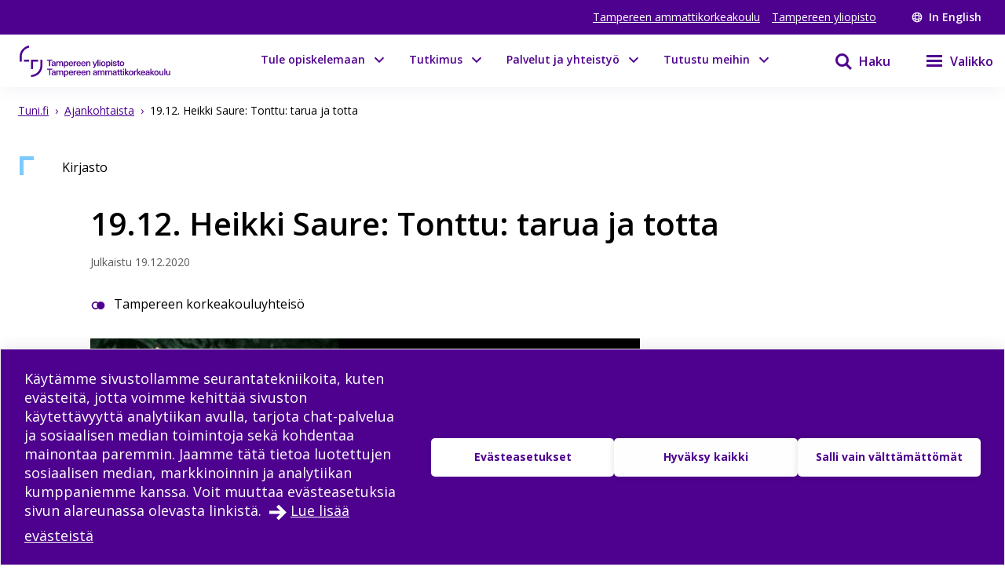

--- FILE ---
content_type: text/html; charset=utf-8
request_url: https://www.tuni.fi/fi/ajankohtaista/19-12-heikki-saure-tonttu-tarua-ja-totta?navref=curated--grid
body_size: 39434
content:
<!DOCTYPE html><html lang="fi"><head><meta charSet="utf-8" data-next-head=""/><meta name="viewport" content="width=device-width" data-next-head=""/><link rel="apple-touch-icon" sizes="180x180" href="/shared/apple-touch-icon.png" data-next-head=""/><link rel="manifest" href="/shared/site.webmanifest" data-next-head=""/><link rel="icon" href="/shared/favicon.svg" type="image/svg+xml" data-next-head=""/><link rel="icon" href="/shared/favicon.ico" sizes="any" data-next-head=""/><meta name="theme-color" content="#370065" data-next-head=""/><title data-next-head="">19.12. Heikki Saure: Tonttu: tarua ja totta | Tampereen korkeakouluyhteisö</title><link rel="alternate" href="https://www.tuni.fi/fi/ajankohtaista/19-12-heikki-saure-tonttu-tarua-ja-totta" hrefLang="fi" data-next-head=""/><meta property="og:title" content="19.12. Heikki Saure: Tonttu: tarua ja totta | Tampereen korkeakouluyhteisö" data-next-head=""/><meta property="og:image" content="https://content-webapi.tuni.fi/image-style/metatag_image/proxy/public/2020-12/Joulukalenteri1912.jpg?itok=jlJVyGSk" data-next-head=""/><meta name="description" content="Kirjaston virtuaalisen joulukalenterin luukku 19. ”Ihmisten elämään ovat vaikuttaneet paljon enemmän ne, joita ei ole, kuin ne, joita on.” Kirja on tont..." data-next-head=""/><meta property="og:description" content="Kirjaston virtuaalisen joulukalenterin luukku 19. ”Ihmisten elämään ovat vaikuttaneet paljon enemmän ne, joita ei ole, kuin ne, joita on.” Kirja on tonttukuvineen viehättävä ja hyvää viritystä joul..." data-next-head=""/><meta property="og:type" content="article" data-next-head=""/><meta property="og:site_name" content="Tampereen korkeakouluyhteisö" data-next-head=""/><link rel="canonical" href="https://www.tuni.fi/fi/ajankohtaista/19-12-heikki-saure-tonttu-tarua-ja-totta" data-next-head=""/><meta name="twitter:description" content="Kirjaston virtuaalisen joulukalenterin luukku 19. ”Ihmisten elämään ovat vaikuttaneet paljon enemmän ne, joita ei ole, kuin ne, joita on.” Kirja on tonttukuvineen viehättävä ja hyvää viritystä jouluun. Kirjoittaja on ilmeisesti viettänyt paljon aikaa meidän yliopistomme Kansanperinteen arkistolla ja kirjannut kansanperinteen kerääjien tallentamia tonttutarinoita eri puolilta Suomea. Hyvä Kansanperinteen arkisto!" data-next-head=""/><meta name="twitter:card" content="summary_large_image" data-next-head=""/><meta name="twitter:title" content="19.12. Heikki Saure: Tonttu: tarua ja totta | Tampereen korkeakouluyhteisö" data-next-head=""/><meta name="twitter:image" content="https://content-webapi.tuni.fi/image-style/metatag_image/proxy/public/2020-12/Joulukalenteri1912.jpg?itok=jlJVyGSk" data-next-head=""/><link rel="preload" as="image" imageSrcSet="/_next/image?url=https%3A%2F%2Fcontent-webapi.tuni.fi%2Fimage-style%2Flandscape%2Fproxy%2Fpublic%2F2020-12%2FJoulukalenteri1912.jpg%3Fitok%3D0odjVQlU&amp;w=384&amp;q=75 384w, /_next/image?url=https%3A%2F%2Fcontent-webapi.tuni.fi%2Fimage-style%2Flandscape%2Fproxy%2Fpublic%2F2020-12%2FJoulukalenteri1912.jpg%3Fitok%3D0odjVQlU&amp;w=640&amp;q=75 640w, /_next/image?url=https%3A%2F%2Fcontent-webapi.tuni.fi%2Fimage-style%2Flandscape%2Fproxy%2Fpublic%2F2020-12%2FJoulukalenteri1912.jpg%3Fitok%3D0odjVQlU&amp;w=750&amp;q=75 750w, /_next/image?url=https%3A%2F%2Fcontent-webapi.tuni.fi%2Fimage-style%2Flandscape%2Fproxy%2Fpublic%2F2020-12%2FJoulukalenteri1912.jpg%3Fitok%3D0odjVQlU&amp;w=828&amp;q=75 828w, /_next/image?url=https%3A%2F%2Fcontent-webapi.tuni.fi%2Fimage-style%2Flandscape%2Fproxy%2Fpublic%2F2020-12%2FJoulukalenteri1912.jpg%3Fitok%3D0odjVQlU&amp;w=1080&amp;q=75 1080w, /_next/image?url=https%3A%2F%2Fcontent-webapi.tuni.fi%2Fimage-style%2Flandscape%2Fproxy%2Fpublic%2F2020-12%2FJoulukalenteri1912.jpg%3Fitok%3D0odjVQlU&amp;w=1200&amp;q=75 1200w, /_next/image?url=https%3A%2F%2Fcontent-webapi.tuni.fi%2Fimage-style%2Flandscape%2Fproxy%2Fpublic%2F2020-12%2FJoulukalenteri1912.jpg%3Fitok%3D0odjVQlU&amp;w=1920&amp;q=75 1920w, /_next/image?url=https%3A%2F%2Fcontent-webapi.tuni.fi%2Fimage-style%2Flandscape%2Fproxy%2Fpublic%2F2020-12%2FJoulukalenteri1912.jpg%3Fitok%3D0odjVQlU&amp;w=2048&amp;q=75 2048w, /_next/image?url=https%3A%2F%2Fcontent-webapi.tuni.fi%2Fimage-style%2Flandscape%2Fproxy%2Fpublic%2F2020-12%2FJoulukalenteri1912.jpg%3Fitok%3D0odjVQlU&amp;w=3840&amp;q=75 3840w" imageSizes="(max-width: 768px) 100vw, (min-width: 769px) 50vw" data-next-head=""/><link rel="preload" href="/_next/static/media/e807dee2426166ad-s.p.woff2" as="font" type="font/woff2" crossorigin="anonymous" data-next-font="size-adjust"/><link rel="preload" href="/_next/static/css/fa4d732159944d2d.css" as="style"/><link rel="stylesheet" href="/_next/static/css/fa4d732159944d2d.css" data-n-g=""/><noscript data-n-css=""></noscript><script defer="" nomodule="" src="/_next/static/chunks/polyfills-42372ed130431b0a.js"></script><script src="/_next/static/chunks/webpack-18e1333887fe60bd.js" defer=""></script><script src="/_next/static/chunks/framework-d8f01f7e25201916.js" defer=""></script><script src="/_next/static/chunks/main-67d29c504127f114.js" defer=""></script><script src="/_next/static/chunks/pages/_app-c24297ef5e06bf8a.js" defer=""></script><script src="/_next/static/chunks/pages/%5B%5B...url_alias%5D%5D-3bfb122abe83a17c.js" defer=""></script><script src="/_next/static/vq3n2dAuKYj-sW1CJDlEy/_buildManifest.js" defer=""></script><script src="/_next/static/vq3n2dAuKYj-sW1CJDlEy/_ssgManifest.js" defer=""></script><style data-styled="" data-styled-version="6.1.19">.lgYzef{border:none;border-radius:0;cursor:pointer;padding:0.7rem 1.4rem;}/*!sc*/
.lgYzef:focus{outline:3px solid var(--color-info-light);outline-offset:2px;}/*!sc*/
data-styled.g2[id="sc-7245c0cc-0"]{content:"lgYzef,"}/*!sc*/
.jgpVLM{border:1px solid var(--color-white);background-color:var(--color-white);color:var(--color-port-gore);}/*!sc*/
.jgpVLM:hover{background-color:var(--color-port-gore);color:var(--color-white);}/*!sc*/
data-styled.g5[id="sc-7245c0cc-3"]{content:"jgpVLM,"}/*!sc*/
.fbOPAr{border:1px solid var(--color-white);background-color:var(--color-brand-purple);color:var(--color-white);}/*!sc*/
.fbOPAr:hover,.fbOPAr:focus{background-color:var(--color-brand-purple);box-shadow:0 0 0 1px var(--color-white),inset 0 0 0 1px var(--color-white);}/*!sc*/
.jnPQMX{border:1px solid var(--color-white);background-color:var(undefined);color:var(--color-white);}/*!sc*/
.jnPQMX:hover,.jnPQMX:focus{background-color:var(undefined);box-shadow:0 0 0 1px var(--color-white),inset 0 0 0 1px var(--color-white);}/*!sc*/
data-styled.g6[id="sc-7245c0cc-4"]{content:"fbOPAr,jnPQMX,"}/*!sc*/
.cWrlM{margin-right:1rem;font-size:var(--px-14);margin-bottom:0.2em;}/*!sc*/
.cWrlM span{color:var(--color-black-60);}/*!sc*/
data-styled.g7[id="sc-b9f34992-0"]{content:"cWrlM,"}/*!sc*/
.eCcvaQ{color:var(--color-black-60);font-size:var(--px-14);margin-bottom:0.2em;}/*!sc*/
data-styled.g8[id="sc-4cbd9083-0"]{content:"eCcvaQ,"}/*!sc*/
.cuGzFv{font-size:var(--fontsize-heading-xl);margin:var(--px-15) 0;}/*!sc*/
data-styled.g9[id="sc-e82a875a-0"]{content:"cuGzFv,"}/*!sc*/
.dmjfCl{white-space:pre-wrap;margin:var(--px-30) 0;}/*!sc*/
.dmjfCl span{font-size:var(--fontsize-body-l);font-weight:var(--fontweight-bold);line-height:var(--lineheight-xl);}/*!sc*/
data-styled.g10[id="sc-1b8f960-0"]{content:"dmjfCl,"}/*!sc*/
.cGlUwx{display:flex;justify-content:flex-start;align-items:center;flex-wrap:wrap;}/*!sc*/
data-styled.g13[id="sc-9de95957-0"]{content:"cGlUwx,"}/*!sc*/
.kHGNJC{display:grid;grid-template-columns:1fr auto;}/*!sc*/
data-styled.g14[id="sc-6d37d885-0"]{content:"kHGNJC,"}/*!sc*/
.etqANI{font-size:var(--fontsize-body-s);color:var(--color-black);line-height:1.3;}/*!sc*/
.etqANI p{display:inline;}/*!sc*/
.etqANI p:not(:last-of-type)::after{content:" • ";margin-right:0.2rem;margin-left:0.2rem;}/*!sc*/
.etqANI div{color:var(--color-black);display:inline;}/*!sc*/
.etqANI div:not(:last-of-type)::after{content:", ";}/*!sc*/
.etqANI span.full{display:block;}/*!sc*/
.cSImhc{font-size:var(--fontsize-body-s);color:var(--color-black-60);line-height:1.3;}/*!sc*/
.cSImhc p{display:inline;}/*!sc*/
.cSImhc p:not(:last-of-type)::after{content:" • ";margin-right:0.2rem;margin-left:0.2rem;}/*!sc*/
.cSImhc div{color:var(--color-black-60);display:inline;}/*!sc*/
.cSImhc div:not(:last-of-type)::after{content:", ";}/*!sc*/
.cSImhc span.full{display:block;}/*!sc*/
data-styled.g15[id="sc-6d37d885-1"]{content:"etqANI,cSImhc,"}/*!sc*/
.dIBqJO{color:var(--color-black);font-size:var(--px-16);}/*!sc*/
.cJFxxQ{color:var(--color-black);font-size:var(--px-14);}/*!sc*/
data-styled.g37[id="sc-ecc90702-0"]{content:"dIBqJO,cJFxxQ,"}/*!sc*/
.kuizYB{font-size:var(--px-14);line-height:var(--fontsize-body-l);font-weight:400;margin-bottom:0;color:var(--color-black-60);}/*!sc*/
.drCZju{font-size:var(--px-14);line-height:var(--fontsize-body-l);font-weight:400;margin-bottom:0;color:var(--color-black);}/*!sc*/
data-styled.g38[id="sc-799d1255-0"]{content:"kuizYB,drCZju,"}/*!sc*/
.hmPqvd{width:100%;margin-bottom:var(--px-30);}/*!sc*/
data-styled.g42[id="sc-336b0a51-0"]{content:"hmPqvd,"}/*!sc*/
.iPGVSv{font-size:var(--px-14);font-weight:400;color:var(--color-black);line-height:1.5;margin-right:var(--px-10);}/*!sc*/
data-styled.g43[id="sc-336b0a51-1"]{content:"iPGVSv,"}/*!sc*/
.dGYrul{align-items:center;color:#fff;display:flex;font-size:var(--px-12);font-weight:600;text-decoration:none;}/*!sc*/
@media (min-width: 48em){.dGYrul{font-size:var(--px-14);}}/*!sc*/
.dGYrul:hover{color:var(--color-mauve);}/*!sc*/
.dGYrul:hover svg{fill:var(--color-mauve);}/*!sc*/
.dGYrul svg{fill:#fff;height:12px;width:12px;margin-right:6px;}/*!sc*/
@media (min-width: 48em){.dGYrul svg{height:14px;width:14px;margin-right:8px;}}/*!sc*/
data-styled.g46[id="sc-42a40aec-1"]{content:"dGYrul,"}/*!sc*/
.kwEpgw{align-items:center;display:flex;color:#fff;padding:0;}/*!sc*/
@media (min-width: 48em){.kwEpgw{padding:0 var(--px-15);}}/*!sc*/
data-styled.g47[id="sc-75a75252-0"]{content:"kwEpgw,"}/*!sc*/
.sDjgW{flex-grow:1;}/*!sc*/
data-styled.g48[id="sc-75a75252-1"]{content:"sDjgW,"}/*!sc*/
.UoKWd{display:none;}/*!sc*/
.UoKWd ul{display:flex;list-style:none;margin:0 var(--px-30) 0 0;padding:0;}/*!sc*/
.UoKWd li{margin-right:var(--px-15);}/*!sc*/
.UoKWd a{color:#fff;display:block;font-size:var(--px-14);text-decoration:underline;}/*!sc*/
.UoKWd a:hover{color:var(--color-mauve);}/*!sc*/
@media (min-width: 48em){.UoKWd{display:block;}}/*!sc*/
data-styled.g49[id="sc-75a75252-2"]{content:"UoKWd,"}/*!sc*/
.kFGAHi{padding:3.75rem 0.9375rem;background-color:black;color:white;}/*!sc*/
.kFGAHi svg{fill:white;color:white;}/*!sc*/
.kFGAHi a:focus{outline:3px solid var(--color-info-light);outline-offset:2px;}/*!sc*/
data-styled.g50[id="sc-749fd56e-0"]{content:"kFGAHi,"}/*!sc*/
.bRAZEi{width:15.625rem;margin-bottom:3.75rem;}/*!sc*/
.bRAZEi a{display:block;}/*!sc*/
@media (min-width: 48em){.bRAZEi{margin-bottom:5rem;}}/*!sc*/
data-styled.g51[id="sc-749fd56e-1"]{content:"bRAZEi,"}/*!sc*/
.fhIFaY{display:grid;grid-template-columns:1fr;grid-gap:1.25rem;}/*!sc*/
.fhIFaY ul{list-style:none;margin:0;padding:0;}/*!sc*/
@media (min-width: 64em){.fhIFaY{grid-gap:5rem;grid-template-columns:1fr 2fr;}}/*!sc*/
data-styled.g52[id="sc-749fd56e-2"]{content:"fhIFaY,"}/*!sc*/
.boMuTl{background:none;border:1px solid transparent;color:var(--color-white);width:100%;height:fit-content;text-align:left;display:grid;grid-template-columns:auto 1fr;align-items:center;padding:0.625rem 0.9375rem;grid-column-gap:0.625rem;letter-spacing:1px;line-height:1.3;font-family:inherit!important;}/*!sc*/
.boMuTl:hover{border:1px solid white;}/*!sc*/
.boMuTl:focus{outline:3px solid var(--color-info-light);outline-offset:2px;}/*!sc*/
.boMuTl:active{color:var(--color-black);background:var(--color-white);}/*!sc*/
data-styled.g53[id="sc-749fd56e-3"]{content:"boMuTl,"}/*!sc*/
.gSpIQB p{font-size:var(--fontsize-body-l);line-height:var(--lineheight-xl);}/*!sc*/
data-styled.g54[id="sc-749fd56e-4"]{content:"gSpIQB,"}/*!sc*/
.kRSKCc{font-weight:400;}/*!sc*/
.kRSKCc a:not(.cta-link){text-decoration:underline;color:var(--color-brand-purple);word-break:break-word;overflow-wrap:break-word;}/*!sc*/
.kRSKCc a:not(.cta-link):hover{color:var(--color-electric-violet);}/*!sc*/
@media not all and (min-resolution:0.001dpcm){@supports (-webkit-appearance:none){.kRSKCc h2 a,.kRSKCc h3 a,.kRSKCc h4 a,.kRSKCc h5 a,.kRSKCc h6 a{height:30px;display:block;margin-top:-30px;}}}/*!sc*/
.kRSKCc h1,.kRSKCc h2,.kRSKCc h3,.kRSKCc h4,.kRSKCc h5,.kRSKCc h6,.kRSKCc li{word-break:break-word;overflow-wrap:break-word;}/*!sc*/
.kRSKCc h1:not(li),.kRSKCc h2:not(li),.kRSKCc h3:not(li),.kRSKCc h4:not(li),.kRSKCc h5:not(li),.kRSKCc h6:not(li),.kRSKCc li:not(li){margin:var(--px-20) 0;}/*!sc*/
.kRSKCc p{word-break:break-word;overflow-wrap:break-word;margin-bottom:var(--px-10);}/*!sc*/
.kRSKCc >ul,.kRSKCc >ol{margin-bottom:var(--px-30);}/*!sc*/
.kRSKCc table{width:100%;font-size:var(--fontsize-body-s);border-collapse:collapse!important;table-layout:auto;overflow-x:auto;}/*!sc*/
@media (min-width: 48em){.kRSKCc table{font-size:var(--fontsize-body-m);}}/*!sc*/
.kRSKCc table caption{margin:var(--px-20) auto;font-weight:var(--fontweight-semi-bold);text-align:left;}/*!sc*/
.kRSKCc table tr:first-child{margin:0;}/*!sc*/
.kRSKCc table tr:first-child p{margin:0;}/*!sc*/
.kRSKCc table tr td,.kRSKCc table tr th{border-collapse:collapse;border:1px solid var(--color-black-20);padding:var(--px-5);text-align:left;vertical-align:top;}/*!sc*/
@media (min-width: 48em){.kRSKCc table tr td,.kRSKCc table tr th{padding:0.5rem 0.5em 0.5em 1em;}}/*!sc*/
.kRSKCc table tr td p,.kRSKCc table tr th p{margin-bottom:0.5rem;}/*!sc*/
.kRSKCc p,.kRSKCc li{font-size:var(--px-18);line-height:var(--lineheight-xl);}/*!sc*/
.kRSKCc sup{top:-0.5em;}/*!sc*/
.kRSKCc sub{bottom:-0.25em;}/*!sc*/
.kRSKCc sub,.kRSKCc sup{font-size:75%;line-height:0;position:relative;vertical-align:baseline;}/*!sc*/
.kRSKCc .highlighted{margin:3.75rem 0 3.75rem 3.75rem;font-size:var(--fontsize-body-xl);line-height:var(--lineheight-m);font-weight:var(--fontweight-semi-bold);color:var(--color-brand-purple);}/*!sc*/
.kRSKCc .animated-url-link{margin-right:0;margin-left:0;display:flex;align-items:center;font-size:var(--fontsize-body-m);font-weight:var(--fontweight-bold);text-decoration:none;transition:0.1s ease-in-out;border:1px solid transparent;color:var(--color-brand-purple);position:relative;padding:0 0 0 1.5625rem;}/*!sc*/
.kRSKCc .animated-url-link:focus{outline:1px solid var(--color-brand-purple);outline-offset:2px;}/*!sc*/
.kRSKCc .animated-url-link:hover{color:var(--color-brand-purple);text-decoration:underline;}/*!sc*/
.kRSKCc .animated-url-link::after{content:"";display:block;position:absolute;width:15px;height:21px;background-repeat:no-repeat;background-position-y:center;top:0;bottom:0;left:0;transition:0.5s ease-in-out;mask:url("/arrow-right.svg") no-repeat 50% 50%;background-color:var(--color-brand-purple);margin:auto;}/*!sc*/
.kRSKCc figcaption{font-size:var(--fontsize-body-s);margin-right:0.625rem;display:inline-block;}/*!sc*/
.kRSKCc figure{margin-left:0;margin-right:0;font-size:var(--fontsize-body-s);}/*!sc*/
.kRSKCc .embedded-file{margin-bottom:var(--px-15);}/*!sc*/
.kRSKCc .embedded-file svg{fill:var(--color-brand-purple);margin-right:var(--px-15);vertical-align:top;}/*!sc*/
.kRSKCc .embedded-file span:not(.file-size){font-size:var(--fontsize-body-m);}/*!sc*/
.kRSKCc .embedded-file a{margin-right:0.625rem;}/*!sc*/
.kRSKCc blockquote{position:relative;margin:2rem 0;padding-left:1.5625rem;padding-top:0.5rem;}/*!sc*/
.kRSKCc blockquote p{font-size:var(--fontsize-body-l);font-weight:var(--fontweight-semi-bold);margin-bottom:0;padding-bottom:1rem;position:relative;}/*!sc*/
.kRSKCc blockquote p:last-child::after{content:"";background:var(--color-brand-purple);position:absolute;bottom:0;left:0;height:1px;width:11%;z-index:1;}/*!sc*/
.kRSKCc blockquote cite{font-style:normal;padding-top:0.3125rem;display:block;font-size:var(--fontsize-body-s);border-top:1px solid var(--color-brand-purple);width:fit-content;}/*!sc*/
.kRSKCc blockquote cite::before{content:"";background:var(--color-white);position:absolute;bottom:0;left:0;height:1px;width:11%;z-index:2;}/*!sc*/
.kRSKCc blockquote::after{content:"";display:block;position:absolute;width:24px;height:24px;background-repeat:no-repeat;background-position-y:center;top:0;left:0;transition:0.5s ease-in-out;mask:url("/quote.svg") no-repeat 50% 50%;background-color:var(--color-brand-purple);margin:0;}/*!sc*/
.kRSKCc .d-highlight{margin:2rem 0;border-left:4px solid var(--color-port-gore);padding:1.5rem 2rem;color:var(--color-port-gore);background:var(--color-periwinkle-light);}/*!sc*/
.kRSKCc .d-highlight h2{font-size:var(--fontsize-heading-m);margin-bottom:0.625rem;}/*!sc*/
.kRSKCc .d-highlight p{margin:0.625rem 0;}/*!sc*/
.kRSKCc thead{color:var(--color-white);background-color:var(--color-brand-purple);font-size:var(--fontsize-body-m);}/*!sc*/
.kRSKCc thead tr{color:var(--color-white);}/*!sc*/
@media (min-width: 48em){.kRSKCc thead{font-size:var(--fontsize-body-l);}}/*!sc*/
.kRSKCc .text-align-right{text-align:right;}/*!sc*/
.kRSKCc .file-size{font-size:var(--fontsize-body-s);color:var(--color-black-80);}/*!sc*/
data-styled.g60[id="sc-5a9ff7c6-0"]{content:"kRSKCc,"}/*!sc*/
.edQnfA{background:rgba(255,255,255,0.9);top:59px;left:0;height:calc(100% - 59px);width:100%;position:fixed;z-index:20;overflow:hidden;transition:visibility 0.2s ease-in-out,opacity 0.2s ease-in-out;visibility:hidden;opacity:0;}/*!sc*/
@media (min-width: 48em){.edQnfA{top:0;height:100%;}}/*!sc*/
.slideout-open .edQnfA{visibility:visible;opacity:1;}/*!sc*/
data-styled.g214[id="sc-499afabd-0"]{content:"edQnfA,"}/*!sc*/
.eEWQSe{margin:0 auto;max-width:90rem;height:100%;position:relative;}/*!sc*/
data-styled.g215[id="sc-499afabd-1"]{content:"eEWQSe,"}/*!sc*/
.gzTjRg{background:var(--color-brand-purple);padding:1.875rem;overflow-y:scroll;position:absolute;top:0;right:0;width:100%;height:100%;transition:opacity 0.2s ease-in-out,transform 0.2s ease-in-out;opacity:1;transform:translateX(100%);will-change:transform,opacity;}/*!sc*/
@media (min-width: 48em){.gzTjRg{width:23.75rem;}}/*!sc*/
@media (min-width: 48em){.gzTjRg{padding:4.0625rem 1.875rem 1.875rem 1.875rem;width:23.75rem;}}/*!sc*/
.slideout-open .gzTjRg{opacity:1;transform:translateX(0);}/*!sc*/
data-styled.g216[id="sc-499afabd-2"]{content:"gzTjRg,"}/*!sc*/
.eCrbTb{display:none;}/*!sc*/
@media (min-width: 48em){.eCrbTb{display:flex;justify-content:flex-end;margin-bottom:1rem;}}/*!sc*/
.eCrbTb button{padding:0.3125rem;}/*!sc*/
data-styled.g217[id="sc-499afabd-3"]{content:"eCrbTb,"}/*!sc*/
.kKwLgO{display:flex;align-items:center;}/*!sc*/
.kKwLgO svg{fill:#fff;height:1.125rem;width:1.125rem;margin-left:0.375rem;}/*!sc*/
data-styled.g218[id="sc-499afabd-4"]{content:"kKwLgO,"}/*!sc*/
.doyIyV{background:var(--color-brand-purple);color:var(--color-white);box-shadow:0 5px 20px -4px rgba(110,93,147,0.1);margin-bottom:1.25rem;}/*!sc*/
@media (min-width: 48em){.doyIyV{background:#fff;}}/*!sc*/
@media (min-width: 64em){.doyIyV{margin-bottom:0;}}/*!sc*/
.doyIyV [data-reach-skip-link]{position:absolute;top:-40px;padding:NaNrem;}/*!sc*/
.doyIyV [data-reach-skip-link]:focus{background-color:white;top:0;z-index:2;}/*!sc*/
data-styled.g227[id="sc-623ed0e5-0"]{content:"doyIyV,"}/*!sc*/
.jjpyix{background:var(--color-brand-purple);padding:0.625rem 0.9375rem;}/*!sc*/
data-styled.g228[id="sc-623ed0e5-1"]{content:"jjpyix,"}/*!sc*/
.iUarWw{margin:0 auto;max-width:91.875rem;padding:0;}/*!sc*/
data-styled.g229[id="sc-623ed0e5-2"]{content:"iUarWw,"}/*!sc*/
.bhyawy{min-height:3.75rem;display:flex;align-items:center;padding:0.625rem 0.9375rem;background:var(--color-brand-purple);width:100%;z-index:10;position:static;top:0;right:0;}/*!sc*/
@media (min-width: 48em){.bhyawy{background:var(--color-white);}}/*!sc*/
@media (min-width: 80em){.bhyawy{display:grid;grid-column-gap:1.25rem;grid-template-columns:auto 1fr auto auto;padding-top:0;padding-bottom:0;}}/*!sc*/
data-styled.g230[id="sc-623ed0e5-3"]{content:"bhyawy,"}/*!sc*/
.kxeOTA{display:flex;flex-grow:1;opacity:1;visibility:visible;transition:opacity 0.3s ease-in-out,visibility 0.3s ease-in-out;}/*!sc*/
.kxeOTA a{display:block;}/*!sc*/
.kxeOTA svg{display:block;fill:var(--color-white);height:2.5rem;width:12.5rem;}/*!sc*/
@media (min-width: 48em){.kxeOTA svg{fill:var(--color-brand-purple);width:15.625rem;}}/*!sc*/
data-styled.g231[id="sc-623ed0e5-4"]{content:"kxeOTA,"}/*!sc*/
@media (min-width: 48em){.jXIiPE{padding:5.625rem 0.9375rem;}}/*!sc*/
data-styled.g245[id="sc-78fc9478-0"]{content:"jXIiPE,"}/*!sc*/
.hVgJiM{margin-bottom:2rem;}/*!sc*/
data-styled.g246[id="sc-78fc9478-1"]{content:"hVgJiM,"}/*!sc*/
@media (min-width: 64em){.eUatvd{grid-template-columns:1fr 1fr 1fr;}}/*!sc*/
data-styled.g247[id="sc-78fc9478-2"]{content:"eUatvd,"}/*!sc*/
.kXxPZt nav span{font-weight:var(--fontweight-semi-bold);font-size:var(--fontsize-body-l);}/*!sc*/
data-styled.g248[id="sc-78fc9478-3"]{content:"kXxPZt,"}/*!sc*/
@media (min-width: 64em){.bUvQZ.bUvQZ{margin-top:3.25rem;}}/*!sc*/
data-styled.g249[id="sc-78fc9478-4"]{content:"bUvQZ,"}/*!sc*/
@media (min-width: 64em){.eShPlv{display:grid;grid-template-columns:repeat(3,1fr);grid-template-rows:repeat(2,auto);}}/*!sc*/
data-styled.g250[id="sc-78fc9478-5"]{content:"eShPlv,"}/*!sc*/
.jIYCTo{display:flex;flex-direction:column;gap:0.5rem;}/*!sc*/
.jIYCTo a{font-size:var(--fontsize-body-l);font-weight:var(--fontweight-semi-bold);color:white;width:100%;}/*!sc*/
@media (min-width: 64em){.jIYCTo{grid-area:1/1/2/3;}.jIYCTo a{width:auto;}}/*!sc*/
data-styled.g251[id="sc-78fc9478-6"]{content:"jIYCTo,"}/*!sc*/
.dXRMZi{display:flex;flex-wrap:wrap;gap:0.5rem 1.5rem;}/*!sc*/
data-styled.g252[id="sc-78fc9478-7"]{content:"dXRMZi,"}/*!sc*/
.hJTXHh{display:flex;flex-wrap:wrap;gap:0.5rem 1.5rem;}/*!sc*/
data-styled.g253[id="sc-78fc9478-8"]{content:"hJTXHh,"}/*!sc*/
.eireBW{margin:2rem 0;}/*!sc*/
data-styled.g254[id="sc-78fc9478-9"]{content:"eireBW,"}/*!sc*/
.jpkKvh{font-size:var(--fontsize-body-l);font-weight:var(--fontweight-semi-bold);width:auto;border:none;letter-spacing:normal;line-height:var(--lineheight-xl);padding:0;grid-template-columns:none;}/*!sc*/
.jpkKvh:hover{border:none;}/*!sc*/
.jpkKvh:active{color:var(--color-white);background:transparent;}/*!sc*/
data-styled.g255[id="sc-78fc9478-10"]{content:"jpkKvh,"}/*!sc*/
.jpgbeP{background-color:var(--color-white);border:1px solid var(--color-periwinkle-gray);display:flex;flex-direction:column;position:relative;height:100%;width:100%;}/*!sc*/
.jpgbeP:hover{border:1px solid var(--color-electric-violet);}/*!sc*/
.jpgbeP:hover h3{text-decoration:underline;}/*!sc*/
.jpgbeP a{height:100%;display:flex;flex-direction:column;padding-bottom:1rem;padding:0 0 1rem 0;}/*!sc*/
data-styled.g308[id="sc-da6719fc-0"]{content:"jpgbeP,"}/*!sc*/
.cBSQka{position:absolute;top:0;left:0;z-index:1;}/*!sc*/
.cBSQka svg{fill:var(--color-news);}/*!sc*/
data-styled.g309[id="sc-da6719fc-1"]{content:"cBSQka,"}/*!sc*/
.ilRfHI{margin-bottom:1rem;}/*!sc*/
.ilRfHI img{display:block;max-width:100%;order:auto;position:relative;}/*!sc*/
data-styled.g310[id="sc-da6719fc-2"]{content:"ilRfHI,"}/*!sc*/
.dHEmRN{min-height:1px;padding:0 1rem;display:flex;flex-direction:column;height:100%;}/*!sc*/
data-styled.g313[id="sc-da6719fc-5"]{content:"dHEmRN,"}/*!sc*/
.gkxIsO{color:var(--color-brand-purple);font-size:var(--px-22);line-height:var(--lineheight-l);}/*!sc*/
.gkxIsO:hover{color:var(--color-electric-violet);}/*!sc*/
data-styled.g314[id="sc-da6719fc-6"]{content:"gkxIsO,"}/*!sc*/
.hHMlIi{margin-bottom:0.2rem;}/*!sc*/
data-styled.g316[id="sc-da6719fc-8"]{content:"hHMlIi,"}/*!sc*/
.gDIgUp{padding-right:1.5rem;}/*!sc*/
data-styled.g317[id="sc-da6719fc-9"]{content:"gDIgUp,"}/*!sc*/
.czZtjV{display:grid;align-items:end;justify-content:end;height:100%;}/*!sc*/
.czZtjV svg{fill:var(--color-electric-violet);height:1.25rem;width:1.25rem;}/*!sc*/
data-styled.g318[id="sc-da6719fc-10"]{content:"czZtjV,"}/*!sc*/
.feBVHk{padding:1rem 1rem 1rem 2rem;position:relative;border:1px solid var(--color-periwinkle-gray);width:100%;height:fit-content;margin-bottom:0.5rem;cursor:pointer;}/*!sc*/
.feBVHk:hover{border:1px solid var(--color-electric-violet);}/*!sc*/
.feBVHk:hover h3{text-decoration:underline;}/*!sc*/
data-styled.g319[id="sc-fdf1355b-0"]{content:"feBVHk,"}/*!sc*/
.lmmFNO{display:flex;flex-direction:column-reverse;}/*!sc*/
@media (min-width: 35em){.lmmFNO{flex-direction:row;}}/*!sc*/
data-styled.g320[id="sc-fdf1355b-1"]{content:"lmmFNO,"}/*!sc*/
@media (min-width: 35em){.iAEnvj{flex-grow:1;}}/*!sc*/
data-styled.g321[id="sc-fdf1355b-2"]{content:"iAEnvj,"}/*!sc*/
.hHnm{position:absolute;top:0;left:0;z-index:1;}/*!sc*/
.hHnm svg{fill:var(--color-news);}/*!sc*/
data-styled.g323[id="sc-fdf1355b-4"]{content:"hHnm,"}/*!sc*/
.cudvOv{display:flex;flex-direction:column-reverse;flex-wrap:wrap;margin:0 0 0.1rem 0;}/*!sc*/
@media (min-width: 35em){.cudvOv{flex-direction:row;justify-content:space-between;align-items:center;}}/*!sc*/
data-styled.g324[id="sc-fdf1355b-5"]{content:"cudvOv,"}/*!sc*/
.ddcwty{color:var(--color-black);font-size:var(--px-16);font-weight:var(--fontweight-semi-bold);line-height:var(--lineheight-m);margin:0 0 0.3rem 0;}/*!sc*/
data-styled.g325[id="sc-fdf1355b-6"]{content:"ddcwty,"}/*!sc*/
.hjLLQY{padding-right:1.5rem;}/*!sc*/
data-styled.g328[id="sc-fdf1355b-9"]{content:"hjLLQY,"}/*!sc*/
.dSVlnh{position:absolute;bottom:1rem;right:1rem;height:1.25rem;width:1.25rem;}/*!sc*/
.dSVlnh svg{fill:var(--color-electric-violet);}/*!sc*/
data-styled.g329[id="sc-fdf1355b-10"]{content:"dSVlnh,"}/*!sc*/
.bsLavx{display:flex;height:100%;padding-top:5.625rem;}/*!sc*/
@media (min-width: 64em){.bsLavx{padding:0;grid-area:1/3/2/4;justify-content:flex-end;align-items:flex-end;}}/*!sc*/
data-styled.g337[id="sc-fa7f35bd-1"]{content:"bsLavx,"}/*!sc*/
.igJvvI{margin-left:0.1875rem;display:flex;align-items:center;background-color:transparent;width:auto;cursor:pointer;}/*!sc*/
.igJvvI svg{margin-top:2.3px;}/*!sc*/
.igJvvI span{font-weight:var(--fontweight-semi-bold);}/*!sc*/
data-styled.g338[id="sc-fa7f35bd-2"]{content:"igJvvI,"}/*!sc*/
.eMBzUs{display:block;flex:0 0 calc(100% - 30px);order:2;margin-left:0.5rem;font-size:var(--px-16);line-height:var(--px-27);font-weight:var(--fontweight-semi-bold);}/*!sc*/
data-styled.g339[id="sc-fa7f35bd-3"]{content:"eMBzUs,"}/*!sc*/
.iUNbAM{margin-top:1.875rem;background:var(--color-port-gore);height:auto;position:static;display:none;}/*!sc*/
@media (min-width: 48em){.iUNbAM{grid-area:2/1/3/4;padding:0 var(--px-30);}}/*!sc*/
data-styled.g340[id="sc-fa7f35bd-4"]{content:"iUNbAM,"}/*!sc*/
.fkVmab{padding:3.75rem var(--px-30);color:var(--color-white);}/*!sc*/
data-styled.g341[id="sc-fa7f35bd-5"]{content:"fkVmab,"}/*!sc*/
.fvlcSY{margin-bottom:var(--px-15);}/*!sc*/
data-styled.g342[id="sc-fa7f35bd-6"]{content:"fvlcSY,"}/*!sc*/
.glekiF{margin-bottom:var(--px-15);display:block;}/*!sc*/
@media (min-width: 64em){.glekiF{justify-content:space-between;flex-wrap:wrap;}}/*!sc*/
data-styled.g344[id="sc-fa7f35bd-8"]{content:"glekiF,"}/*!sc*/
.iwDhqa{width:100%;margin-bottom:30px;}/*!sc*/
data-styled.g345[id="sc-fa7f35bd-9"]{content:"iwDhqa,"}/*!sc*/
.igjMgM{flex-grow:0;flex-shrink:0;flex-basis:calc(100% / 2 - 30px);line-height:30px;letter-spacing:0.25px;}/*!sc*/
.igjMgM a{color:var(--color-white);text-decoration:underline;}/*!sc*/
data-styled.g346[id="sc-fa7f35bd-10"]{content:"igjMgM,"}/*!sc*/
.dHUyMg{margin-bottom:var(--px-15);}/*!sc*/
.dHUyMg input,.dHUyMg textarea{border:solid 1px white;padding:var(--px-15);width:100%;color:var(--color-black);}/*!sc*/
.dHUyMg input:focus,.dHUyMg textarea:focus{outline:3px solid var(--color-info-light);outline-offset:3px;}/*!sc*/
.dHUyMg textarea{font:inherit;height:180px;}/*!sc*/
data-styled.g348[id="sc-fa7f35bd-12"]{content:"dHUyMg,"}/*!sc*/
.ifHOIH{margin-bottom:15px;margin-top:var(--px-30);}/*!sc*/
.ifHOIH input[type="submit"]{padding:10px 30px;border:none;cursor:pointer;background-color:transparent;border:1px solid var(--color-white);color:white;font-weight:var(--fontweight-semi-regular);transition:background-color 0.2s ease-in-out;}/*!sc*/
.ifHOIH input[type="submit"] :hover{box-shadow:0 0 0 0.5px var(--color-white),inset 0 0 0 0.5px var(--color-white);}/*!sc*/
.ifHOIH input[type="submit"]:focus{outline:3px solid var(--color-info-light);outline-offset:2px;}/*!sc*/
.ifHOIH textarea{font-weight:var(--fontweight-semi-regular);}/*!sc*/
data-styled.g349[id="sc-fa7f35bd-13"]{content:"ifHOIH,"}/*!sc*/
.iUOHdN{display:block;font-size:0.875rem;line-height:1.4375rem;font-weight:var(--fontweight-semi-bold);-webkit-hyphens:manual;-ms-hyphens:manual;hyphens:manual;}/*!sc*/
.iUOHdN span{margin-left:0.5rem;}/*!sc*/
.iUOHdN textarea{font-weight:var(--fontweight-regular);font-size:var(--fontsize-body-m);margin-top:0.5rem;}/*!sc*/
data-styled.g350[id="sc-fa7f35bd-14"]{content:"iUOHdN,"}/*!sc*/
.isTWac{font-family:inherit;appearance:none;border:solid 1px var(--color-white);background:url("/arrow-dropdown.svg") no-repeat top 50% right 0.7rem;background-color:white;background-size:0.8rem 0.8rem;border-radius:0;font-size:0.875rem;height:2.875rem;line-height:1.3;padding:0.625rem;margin-top:0.625rem;cursor:pointer;width:15.625rem;}/*!sc*/
.isTWac:focus{outline:3px solid var(--color-info-light);outline-offset:2px;}/*!sc*/
@media (min-width: 48em){.isTWac{margin-left:0.625rem;margin-top:0rem;}}/*!sc*/
data-styled.g355[id="sc-fa7f35bd-19"]{content:"isTWac,"}/*!sc*/
.bQJWDu{padding:0;margin:0;align-items:center;background:none;border:none;cursor:pointer;color:var(--color-brand-purple);display:inline-flex;}/*!sc*/
.bQJWDu:hover{color:var(--color-electric-violet);}/*!sc*/
.bQJWDu:hover svg{fill:var(--color-electric-violet);}/*!sc*/
.bQJWDu svg{display:block;color:var(--color-white);fill:var(--color-white);height:1.5rem;width:1.5rem;margin-left:1.5rem;}/*!sc*/
@media (min-width: 48em){.bQJWDu svg{color:var(--color-brand-purple);fill:var(--color-brand-purple);}}/*!sc*/
.bQJWDu span{display:none;font-size:1rem;font-weight:600;margin-left:0.5rem;}/*!sc*/
@media (min-width: 48em){.bQJWDu span{display:block;}}/*!sc*/
.bQJWDu:focus{outline:3px solid var(--color-info-light);outline-offset:-1px;z-index:10;}/*!sc*/
@media (min-width: 48em){.bQJWDu:focus{outline:3px solid var(--color-info-base);outline-offset:1px;}}/*!sc*/
data-styled.g385[id="sc-fec52fb3-0"]{content:"bQJWDu,"}/*!sc*/
.HmgYr{display:flex;justify-content:flex-start;align-items:center;}/*!sc*/
.HmgYr span{width:fit-content;}/*!sc*/
.HmgYr svg{fill:var(--color-brand-purple);vertical-align:middle;margin-right:10px;margin-left:0;}/*!sc*/
.juDVSu{display:flex;justify-content:flex-start;align-items:center;}/*!sc*/
.juDVSu span{width:fit-content;}/*!sc*/
.juDVSu svg{fill:var(--color-brand-purple);vertical-align:middle;margin-right:calc(6px + 4px);margin-left:-4px;}/*!sc*/
data-styled.g412[id="sc-d4d3eff3-0"]{content:"HmgYr,juDVSu,"}/*!sc*/
.bmLskP{margin:0 auto;max-width:78.75rem;padding:0 0.9375rem;}/*!sc*/
data-styled.g414[id="sc-65989575-0"]{content:"bmLskP,"}/*!sc*/
.bNbtBS{display:grid;grid-template-columns:auto auto 1fr;grid-column-gap:30px;height:2.875rem;}/*!sc*/
@media (min-width: 48em){.bNbtBS{grid-column-gap:30px;}}/*!sc*/
.bNbtBS svg{width:1.5rem;height:1.5rem;fill:var(--color-info-light);}/*!sc*/
data-styled.g415[id="sc-ffd10c53-0"]{content:"bNbtBS,"}/*!sc*/
.gqMSVG{align-self:end;font-size:var(--fontsize-body-m);}/*!sc*/
data-styled.g416[id="sc-ffd10c53-1"]{content:"gqMSVG,"}/*!sc*/
.bUEMiI{font-size:var(--fontsize-body-l);line-height:var(--fontsize-body-l);font-weight:400;color:var(--color-brand-purple);width:100%;}/*!sc*/
.bUEMiI span{color:var(--color-white);}/*!sc*/
.bUEMiI a{padding:0.6rem 1rem 0.6rem 1rem;display:grid;grid-template-columns:max-content 1fr;font-weight:600;letter-spacing:1px;line-height:1.3;text-decoration:none;transition:0.1s ease-in-out;border:1px solid transparent;margin-top:auto;}/*!sc*/
.bUEMiI a svg{vertical-align:middle;margin-right:0.6rem;fill:var(--color-white);}/*!sc*/
.bUEMiI a:hover{border:1px solid var(--color-white);}/*!sc*/
.bUEMiI a:active{background-color:var(--color-white);}/*!sc*/
.bUEMiI a:active span{color:var(--color-black);}/*!sc*/
.bUEMiI a:active svg{fill:var(--color-black);}/*!sc*/
@media (min-width: 64em){.bUEMiI a{margin-left:0;margin-right:0;padding:0.6rem 1rem 0.6rem 1rem;}}/*!sc*/
data-styled.g417[id="sc-b338a374-0"]{content:"bUEMiI,"}/*!sc*/
.dRswpy{max-width:91.875rem;padding:0 var(--px-15);position:relative;margin:0 auto;}/*!sc*/
@media (min-width: 48em){.dRswpy{padding:0 var(--px-15);}}/*!sc*/
@media (min-width: 64em){.dRswpy{padding-top:0;}}/*!sc*/
data-styled.g426[id="sc-7c909fb6-0"]{content:"dRswpy,"}/*!sc*/
.ebxCMY ul{list-style:none;margin:0;padding:0;}/*!sc*/
data-styled.g441[id="sc-70407722-0"]{content:"ebxCMY,"}/*!sc*/
.MBCvJ{display:inline-block;}/*!sc*/
.MBCvJ span{color:var(--color-gray-60);margin:0 var(--px-8);text-decoration:underline;font-size:var(--fontsize-body-s);}/*!sc*/
.MBCvJ a{color:var(--color-brand-purple);font-size:var(--fontsize-body-s);line-height:1.3;}/*!sc*/
.cVgNyB{display:inline-block;}/*!sc*/
.cVgNyB span{color:var(--color-gray-60);margin:0 var(--px-8);text-decoration:none;font-size:var(--fontsize-body-s);}/*!sc*/
.cVgNyB a{color:var(--color-brand-purple);font-size:var(--fontsize-body-s);line-height:1.3;}/*!sc*/
data-styled.g442[id="sc-70407722-1"]{content:"MBCvJ,cVgNyB,"}/*!sc*/
.fAXZhh{margin-top:1.875rem;margin-bottom:3.75rem;}/*!sc*/
data-styled.g455[id="sc-6b730124-0"]{content:"fAXZhh,"}/*!sc*/
.bjVSTR{margin-bottom:var(--px-30);}/*!sc*/
@media (min-width: 48em){.bjVSTR{padding:0 5.625rem;}}/*!sc*/
data-styled.g456[id="sc-6b730124-1"]{content:"bjVSTR,"}/*!sc*/
.jwVvAF{max-width:55rem;}/*!sc*/
@media (min-width: 48em){.jwVvAF{padding:0 5.625rem;}}/*!sc*/
data-styled.g457[id="sc-6b730124-2"]{content:"jwVvAF,"}/*!sc*/
.hkrGdY{padding-top:3.75rem;}/*!sc*/
.hkrGdY h2{margin-bottom:var(--px-30);}/*!sc*/
data-styled.g458[id="sc-6b730124-3"]{content:"hkrGdY,"}/*!sc*/
.VEnhI{padding-bottom:var(--px-15);}/*!sc*/
.VEnhI>div:nth-child(even){background:var(--color-black-2);}/*!sc*/
data-styled.g459[id="sc-6b730124-4"]{content:"VEnhI,"}/*!sc*/
.elEznV{margin-left:auto;margin-right:0;width:fit-content;margin-top:var(--px-15);}/*!sc*/
.elEznV a{padding:var(--px-10) var(--px-15) var(--px-10) var(--px-15);color:var(--color-brand-purple);font-weight:600;border:1px solid transparent;}/*!sc*/
.elEznV a:hover{border:1px solid var(--color-brand-purple);}/*!sc*/
.elEznV svg{vertical-align:sub;fill:var(--color-brand-purple);margin-right:var(--px-10);}/*!sc*/
data-styled.g460[id="sc-6b730124-5"]{content:"elEznV,"}/*!sc*/
.bZVemB{margin-bottom:var(--px-30);}/*!sc*/
data-styled.g462[id="sc-6b730124-7"]{content:"bZVemB,"}/*!sc*/
.jmGhJZ{display:flex;flex-direction:row;flex-wrap:wrap;margin-right:-15px;margin-left:-15px;}/*!sc*/
data-styled.g486[id="sc-a4c70d55-0"]{content:"jmGhJZ,"}/*!sc*/
.lplHKt{flex-grow:0;flex-shrink:0;flex-basis:calc((100%) - 30px);max-width:calc((100%) - 30px);margin-right:var(--px-15);margin-left:var(--px-15);margin-bottom:var(--px-30);}/*!sc*/
@media (min-width: 48em){.lplHKt{flex-basis:calc((100% / 2) - 30px);max-width:calc((100% / 2) - 30px);}}/*!sc*/
@media (min-width: 64em){.lplHKt{flex-basis:calc((100% / 3) - 30px);max-width:calc((100% / 3) - 30px);}}/*!sc*/
data-styled.g487[id="sc-a4c70d55-1"]{content:"lplHKt,"}/*!sc*/
:root{--color-brand-purple:#4E008E;--color-black:#000000;--color-white:#FFFFFF;--color-electric-violet:#9750FA;--color-mauve:#D6A5FF;--color-port-gore:#2F2859;--color-deep-purple:#370065;--color-periwinkle-gray:#E1E5F4;--color-periwinkle-light:#F2F4FB;--color-beige:#E8E0DB;--color-news:#89D4FF;--color-study:#3FD1AF;--color-service:#FFFB88;--color-research:#F5BCFF;--color-contact:#FF7C91;--color-notification:#CF286F;--color-border-tertiary:#D1DBE3;--color-black:#000000;--color-black-80:#333333;--color-black-60:#5C5C5C;--color-black-40:#999999;--color-black-20:#CCCCCC;--color-black-10:#E6E6E6;--color-black-5:#F2F2F2;--color-black-2:#FAFAFA;--color-white:#FFFFFF;--color-blue-grey-dark:#102027;--color-blue-grey-med:#2E3C43;--color-blue-grey-light:#3A4B54;--color-success-base:#38850F;--color-error-base:#CE013B;--color-alert-base:#EEC401;--color-info-base:#0077C7;--color-success-light:#7FFF3B;--color-error-light:#FF7098;--color-alert-light:#FFE471;--color-info-light:#7CCBFF;--font-default:Open sans;--fontweight-regular:400;--fontweight-semi-bold:600;--fontweight-bold:700;--fontsize-heading-xl:2rem;--fontsize-heading-l:1.5rem;--fontsize-heading-m:1.5rem;--fontsize-heading-s:1.25rem;--fontsize-heading-xs:1.125rem;--fontsize-heading-xxs:1rem;--fontsize-body-xl:1.25rem;--fontsize-body-l:1.125rem;--fontsize-body-m:1rem;--fontsize-body-s:0.875rem;--fontsize-body-xs:0.750rem;--lineheight-m:1.25;--lineheight-l:1.5;--lineheight-xl:1.75;--px-1:0.0625rem;--px-2:0.125rem;--px-3:0.1875rem;--px-4:0.25rem;--px-5:0.3125rem;--px-6:0.375rem;--px-7:0.4375rem;--px-8:0.5rem;--px-9:0.5625rem;--px-10:0.625rem;--px-11:0.6875rem;--px-12:0.75rem;--px-13:0.8125rem;--px-14:0.875rem;--px-15:0.9375rem;--px-16:1rem;--px-17:1.0625rem;--px-18:1.125rem;--px-19:1.1875rem;--px-20:1.25rem;--px-21:1.3125rem;--px-22:1.375rem;--px-23:1.4375rem;--px-24:1.5rem;--px-25:1.5625rem;--px-26:1.625rem;--px-27:1.6875rem;--px-28:1.75rem;--px-29:1.8125rem;--px-30:1.875rem;--px-31:1.9375rem;--px-32:2rem;--px-33:2.0625rem;--px-34:2.125rem;--px-35:2.1875rem;--px-36:2.25rem;--px-37:2.3125rem;--px-38:2.375rem;--px-39:2.4375rem;}/*!sc*/
@media (min-width: 30em){:root{--color-brand-purple:#4E008E;--color-black:#000000;--color-white:#FFFFFF;--color-electric-violet:#9750FA;--color-mauve:#D6A5FF;--color-port-gore:#2F2859;--color-deep-purple:#370065;--color-periwinkle-gray:#E1E5F4;--color-periwinkle-light:#F2F4FB;--color-beige:#E8E0DB;--color-news:#89D4FF;--color-study:#3FD1AF;--color-service:#FFFB88;--color-research:#F5BCFF;--color-contact:#FF7C91;--color-notification:#CF286F;--color-border-tertiary:#D1DBE3;--color-black:#000000;--color-black-80:#333333;--color-black-60:#5C5C5C;--color-black-40:#999999;--color-black-20:#CCCCCC;--color-black-10:#E6E6E6;--color-black-5:#F2F2F2;--color-black-2:#FAFAFA;--color-white:#FFFFFF;--color-blue-grey-dark:#102027;--color-blue-grey-med:#2E3C43;--color-blue-grey-light:#3A4B54;--color-success-base:#38850F;--color-error-base:#CE013B;--color-alert-base:#EEC401;--color-info-base:#0077C7;--color-success-light:#7FFF3B;--color-error-light:#FF7098;--color-alert-light:#FFE471;--color-info-light:#7CCBFF;--font-default:Open sans;--fontweight-regular:400;--fontweight-semi-bold:600;--fontweight-bold:700;--fontsize-heading-xl:2rem;--fontsize-heading-l:1.75rem;--fontsize-heading-m:1.5rem;--fontsize-heading-s:1.25rem;--fontsize-heading-xs:1.125rem;--fontsize-heading-xxs:1rem;--fontsize-body-xl:1.25rem;--fontsize-body-l:1.125rem;--fontsize-body-m:1rem;--fontsize-body-s:0.875rem;--fontsize-body-xs:0.750rem;--lineheight-m:1.25;--lineheight-l:1.5;--lineheight-xl:1.75;}}/*!sc*/
@media (min-width: 80em){:root{--color-brand-purple:#4E008E;--color-black:#000000;--color-white:#FFFFFF;--color-electric-violet:#9750FA;--color-mauve:#D6A5FF;--color-port-gore:#2F2859;--color-deep-purple:#370065;--color-periwinkle-gray:#E1E5F4;--color-periwinkle-light:#F2F4FB;--color-beige:#E8E0DB;--color-news:#89D4FF;--color-study:#3FD1AF;--color-service:#FFFB88;--color-research:#F5BCFF;--color-contact:#FF7C91;--color-notification:#CF286F;--color-border-tertiary:#D1DBE3;--color-black:#000000;--color-black-80:#333333;--color-black-60:#5C5C5C;--color-black-40:#999999;--color-black-20:#CCCCCC;--color-black-10:#E6E6E6;--color-black-5:#F2F2F2;--color-black-2:#FAFAFA;--color-white:#FFFFFF;--color-blue-grey-dark:#102027;--color-blue-grey-med:#2E3C43;--color-blue-grey-light:#3A4B54;--color-success-base:#38850F;--color-error-base:#CE013B;--color-alert-base:#EEC401;--color-info-base:#0077C7;--color-success-light:#7FFF3B;--color-error-light:#FF7098;--color-alert-light:#FFE471;--color-info-light:#7CCBFF;--font-default:Open sans;--fontweight-regular:400;--fontweight-semi-bold:600;--fontweight-bold:700;--fontsize-heading-xl:2.5rem;--fontsize-heading-l:2rem;--fontsize-heading-m:1.5rem;--fontsize-heading-s:1.25rem;--fontsize-heading-xs:1.125rem;--fontsize-heading-xxs:1rem;--fontsize-body-xl:1.25rem;--fontsize-body-l:1.125rem;--fontsize-body-m:1rem;--fontsize-body-s:0.875rem;--fontsize-body-xs:0.750rem;--lineheight-m:1.25;--lineheight-l:1.5;--lineheight-xl:1.75;}}/*!sc*/
*{box-sizing:border-box;}/*!sc*/
html{font-size:100%;}/*!sc*/
body{color:#000;font-weight:var(--fontweight-regular);font-style:normal;margin:0;font-size:var(--fontsize-body-m);line-height:var(--lineheight-xl);}/*!sc*/
body.slideout-open{position:fixed;top:0;right:0;bottom:0;left:0;overflow-y:scroll;}/*!sc*/
button,input{font-family:inherit;}/*!sc*/
a{color:#000;text-decoration:none;}/*!sc*/
p{line-height:var(--fontsize-body-l);margin:0 0 1em 0;}/*!sc*/
h1,h2,h3,h4,h5,h6{font-weight:var(--fontweight-semi-bold);margin:0 0 0.66em 0;word-break:break-word;hyphens:auto;hyphenate-limit-chars:12 4;}/*!sc*/
h1{font-size:var(--fontsize-heading-xl);line-height:var(--lineheight-m);}/*!sc*/
h2{font-size:var(--fontsize-heading-l);line-height:var(--lineheight-m);}/*!sc*/
h3{font-size:var(--fontsize-heading-m);line-height:var(--lineheight-m);}/*!sc*/
h4{font-size:var(--fontsize-heading-s);line-height:var(--lineheight-l);}/*!sc*/
h5{font-size:var(--fontsize-heading-xs);line-height:var(--lineheight-l);}/*!sc*/
h6{font-size:var(--fontsize-heading-xxs);line-height:var(--lineheight-l);}/*!sc*/
ul,ol{padding:0 0 0 1.7rem;}/*!sc*/
img,figure{max-width:100%;height:auto;}/*!sc*/
svg,iframe{max-width:100%;}/*!sc*/
.embedded-video-container{background-size:cover;background-position:center;background-repeat:no-repeat;position:relative;margin:1rem 0;}/*!sc*/
.embedded-video-container::after{content:"";display:block;padding-bottom:56.25%;}/*!sc*/
.embedded-video-container .link-to-video{display:flex;align-items:center;justify-content:center;position:absolute;top:0;left:0;height:100%;width:100%;z-index:1;}/*!sc*/
.embedded-video-container .link-to-video:hover svg{opacity:0.8;}/*!sc*/
.embedded-video-container .link-to-video span{color:#000;background:rgba(255,255,255,0.8);bottom:0;line-height:1.3;padding:0.5rem 1rem;position:absolute;margin:0;width:100%;}/*!sc*/
.embedded-video-container .link-to-video svg{fill:#fff;filter:drop-shadow(1px 1px 3px rgb(0 0 0 / 0.4));height:5rem;width:5rem;transition:0.3s opacity ease-in-out;opacity:0.6;}/*!sc*/
@media (min-width: 48em){.embedded-video-container .link-to-video svg{height:10rem;width:10rem;}}/*!sc*/
.embedded-video-container iframe{position:absolute;top:0;left:0;height:100%;width:100%;z-index:0;}/*!sc*/
.panopto-video-container{margin:1em 0;position:relative;padding-top:56.25%;min-height:12.5rem;}/*!sc*/
@media (min-width: 48em){.panopto-video-container{min-height:25rem;}}/*!sc*/
.panopto-video-container iframe{position:absolute;top:0;left:0;height:100%;width:100%;}/*!sc*/
select,input{font-size:1rem;font-weight:400;}/*!sc*/
button{cursor:pointer;font-size:1rem;font-weight:var(--fontweight-regular);}/*!sc*/
table{border-collapse:collapse;margin:1rem 0;text-align:left;}/*!sc*/
table.fc-scrollgrid{margin:0;}/*!sc*/
table tr th{border:1px solid var(--color-grey-light);padding:var(--px-6) var(--px-13);}/*!sc*/
table tr td{border:1px solid var(--color-grey-light);padding:var(--px-6) var(--px-13);}/*!sc*/
.btn-switcher.active{background-color:white;color:black;}/*!sc*/
.tabbed-content{display:none;}/*!sc*/
.tabbed-content.active{display:block;}/*!sc*/
.visually-hidden{position:absolute!important;height:1px;width:1px;overflow:hidden;clip:rect(1px,1px,1px,1px);}/*!sc*/
.loading-ellipsis::after{content:' .';animation:crIWeC 1s steps(5,end) infinite;}/*!sc*/
.swiper-container{position:inherit;width:100%;}/*!sc*/
.swiper-button-prev,.swiper-button-next{color:var(--color-black);}/*!sc*/
.swiper-button-prev{left:-70px;}/*!sc*/
.swiper-button-next{right:-70px;}/*!sc*/
.swiper-pagination{display:block;}/*!sc*/
.swiper-container-horizontal>.swiper-pagination-bullets{bottom:-30px;}/*!sc*/
.swiper-pagination-bullet-active{background:var(--color-black);}/*!sc*/
@media screen and (max-width:1024px){.swiper-button-prev{left:-50px;}.swiper-button-next{right:-50px;}}/*!sc*/
@media screen and (max-width:500px){.swiper-button-prev,.swiper-button-next{display:none;}}/*!sc*/
.cookiehub-declaration table{width:100%;}/*!sc*/
.cookiehub-declaration a{color:var(--color-brand-purple);text-decoration:underline;}/*!sc*/
.cookiehub-declaration a:hover{color:var(--color-electric-violet);}/*!sc*/
.cookiehub-declaration .cookiehub-choice{overflow-wrap:break-word;}/*!sc*/
.cookiehub-declaration p:not(table p) a{display:none;}/*!sc*/
.cookiehub-declaration p:not(td > p){font-size:var(--fontsize-body-l);line-height:var(--lineheight-xl);}/*!sc*/
.cookiehub-declaration p strong{font-size:var(--fontsize-body-l);line-height:var(--lineheight-xl);}/*!sc*/
.cookiehub-declaration td>p{font-size:var(--fontsize-body-m)!important;}/*!sc*/
.cookiehub-categories thead{background-color:var(--color-brand-purple);border:none;font-size:var(--fontsize-body-l);color:var(--color-white);}/*!sc*/
.cookiehub-categories thead th{padding:var(--px-16);font-weight:var(--fontweight-semi-bold);}/*!sc*/
.cookiehub-categories table th:last-child{text-align:left!important;}/*!sc*/
.cookiehub-categories tbody{background-color:var(--color-white);color:var(--color-black);border:1px solid var(--color-border-tertiary);}/*!sc*/
.cookiehub-categories tbody tr td{border:1px solid var(--color-border-tertiary);}/*!sc*/
.cookiehub-categories td{word-break:break-all;}/*!sc*/
.cookiehub-categories td>p{font-size:var(--fontsize-body-m)!important;position:relative;padding-left:2.5rem!important;margin-bottom:0!important;font-style:italic;line-height:var(--lineheight-xl);}/*!sc*/
.cookiehub-categories td>p::before{content:"";display:block;position:absolute;width:18px;height:18px;background-repeat:no-repeat;background-position-y:center;top:5px;left:10px;transition:0.5s ease-in-out;mask:url("/info.svg") no-repeat 50% 50%;background-color:var(--color-black-60);margin:0;}/*!sc*/
@media (max-width:399px){.cookiehub-categories thead{font-size:var(--fontsize-body-s);}.cookiehub-declaration p strong{font-size:var(--fontsize-body-s)!important;}.cookiehub-declaration p:not(td > p){font-size:var(--fontsize-body-s)!important;line-height:var(--lineheight-l);}.cookiehub-categories td>p{font-size:var(--fontsize-body-s)!important;}}/*!sc*/
.skip-to-main-content-link{position:absolute;left:-9999px;z-index:998;padding:var(--px-10);background-color:var(--color-white);opacity:0;color:var(--color-black);}/*!sc*/
.skip-to-main-content-link:focus{left:0;transform:translateX(0);opacity:1;}/*!sc*/
a.cta-link{display:inline-block;position:relative;padding:0.625rem 1rem 0.625rem calc(16px + 18px + 10px);margin:0.5rem 0;font-size:var(--fontsize-body-m);font-weight:var(--fontweight-semi-bold);line-height:var(--lineheight-xl);text-decoration:none;border:1px solid var(--color-brand-purple);background-color:var(--color-brand-purple);color:var(--color-white);transition:0.1s ease-in-out;}/*!sc*/
a.cta-link:hover{background-color:var(--color-white);color:var(--color-brand-purple);}/*!sc*/
a.cta-link:hover::after{background-color:var(--color-brand-purple);}/*!sc*/
a.cta-link::after{content:'';display:block;position:absolute;width:18px;height:18px;background-repeat:no-repeat;background-position:center;top:16px;left:16px;mask:url("/arrow-right.svg") no-repeat;background-color:var(--color-white);}/*!sc*/
a.cta-link:focus{outline:3px solid var(--color-info-base);outline-offset:2px;}/*!sc*/
data-styled.g868[id="sc-global-flnQeZ1"]{content:"sc-global-flnQeZ1,"}/*!sc*/
.dOKaSU{max-width:91.875rem;padding:var(--px-15);position:relative;margin:0 auto;}/*!sc*/
data-styled.g869[id="sc-d47cdb7-0"]{content:"dOKaSU,"}/*!sc*/
@keyframes crIWeC{0%,20%{color:rgba(0,0,0,0);text-shadow:.25em 0 0 rgba(0,0,0,0),.5em 0 0 rgba(0,0,0,0);}40%{color:currentColor;text-shadow:.25em 0 0 rgba(0,0,0,0),.5em 0 0 rgba(0,0,0,0);}60%{text-shadow:.25em 0 0 currentColor,.5em 0 0 rgba(0,0,0,0);}80%,100%{text-shadow:.25em 0 0 currentColor,.5em 0 0 currentColor;}}/*!sc*/
data-styled.g874[id="sc-keyframes-crIWeC"]{content:"crIWeC,"}/*!sc*/
</style></head><body><div id="__next"><div class="__className_2fad4c"><header class="sc-623ed0e5-0 doyIyV"><a href="#main-content" class="skip-to-main-content-link">Hyppää pääsisältöön</a><div class="sc-623ed0e5-1 jjpyix"><div class="sc-623ed0e5-2 iUarWw"><div class="sc-75a75252-0 kwEpgw"><div class="sc-75a75252-1 sDjgW"></div><nav class="sc-75a75252-2 UoKWd"><ul><li><a href="/fi/tutustu-meihin/tamk">Tampereen ammattikorkeakoulu</a></li><li><a href="/fi/tutustu-meihin/yliopisto">Tampereen yliopisto</a></li></ul></nav><div class="sc-42a40aec-0 dGciNI"><a class="sc-42a40aec-1 dGYrul" href="/en"><svg xmlns="http://www.w3.org/2000/svg" viewBox="0 0 24 24"><path d="M12 1a11 11 0 1 0 11 11A11 11 0 0 0 12 1m4.87 13.47c.13-.82.13-1.65.13-2.47s-.05-1.65-.13-2.47c2.6.62 4.13 1.66 4.13 2.47s-1.53 1.85-4.13 2.47M12 21c-.81 0-1.85-1.53-2.47-4.13.82.08 1.65.13 2.47.13s1.65-.05 2.47-.13C13.85 19.47 12.81 21 12 21m0-6a23 23 0 0 1-2.83-.17A23 23 0 0 1 9 12a23 23 0 0 1 .17-2.83A23 23 0 0 1 12 9a23 23 0 0 1 2.83.17A23 23 0 0 1 15 12a23 23 0 0 1-.17 2.83A23 23 0 0 1 12 15m-9-3c0-.81 1.53-1.85 4.13-2.47C7.05 10.35 7 11.18 7 12s0 1.65.13 2.47C4.53 13.85 3 12.81 3 12m9-9c.81 0 1.85 1.53 2.47 4.13C13.65 7.05 12.82 7 12 7s-1.65 0-2.47.13C10.15 4.53 11.19 3 12 3m8.36 5.68a14.5 14.5 0 0 0-3.8-1.24 14.5 14.5 0 0 0-1.24-3.8 9.1 9.1 0 0 1 5.04 5.04m-11.68-5a14.5 14.5 0 0 0-1.24 3.8 14.5 14.5 0 0 0-3.8 1.24 9.1 9.1 0 0 1 5.04-5.08Zm-5 11.68a14.5 14.5 0 0 0 3.8 1.24 14.5 14.5 0 0 0 1.24 3.8 9.1 9.1 0 0 1-5.08-5.08Zm11.68 5a14.5 14.5 0 0 0 1.24-3.8 14.5 14.5 0 0 0 3.8-1.24 9.1 9.1 0 0 1-5.08 5.04Z"></path></svg>In English</a></div></div></div></div><div class="sc-623ed0e5-2 iUarWw"><div class="sc-623ed0e5-3 bhyawy"><div class="sc-623ed0e5-4 kxeOTA"><a href="/"><svg xmlns="http://www.w3.org/2000/svg" viewBox="0 0 460 80" aria-hidden="true"><path d="M78.169 61.535V75.48h-2.817V61.535H70v-2.394h13.521v2.394H78.17zm10.986 8.45c-.845 0-1.831.142-2.676.283-1.69.281-2.254.845-2.254 1.83 0 .987.705 1.69 2.113 1.69q1.268 0 2.113-.844c.563-.705.986-1.55.845-2.536l-.141-.422zm2.535-1.97v4.365c0 .986.141 2.113.282 3.099h-2.395c-.14-.564-.14-1.127-.14-1.69-.845 1.267-2.395 1.972-3.944 1.83-1.972.282-3.662-1.126-3.944-3.098V72.1c0-1.972 1.127-3.099 4.507-3.662.986-.141 2.113-.282 3.099-.282v-.423c.14-1.126-.704-2.253-1.831-2.394H86.9c-1.126-.14-2.112.704-2.253 1.831v.282h-2.535c.14-2.254 1.69-3.944 4.93-3.944 2.957 0 4.647 1.408 4.647 4.507zm19.296.28v7.184h-2.676v-7.042c0-2.113-.845-2.958-2.113-2.958-1.55 0-2.535 1.267-2.535 3.521v6.338h-2.676v-7.324c0-1.69-.704-2.676-2.113-2.676-1.408 0-2.535 1.408-2.535 3.662v6.338h-2.676v-11.69h2.535v1.408c.704-1.126 1.972-1.69 3.24-1.69 1.549 0 2.817.704 3.52 2.113.705-1.409 2.254-2.254 3.804-2.113 2.676.141 4.225 1.69 4.225 4.93zm4.648 1.41c0 2.534 1.127 4.084 2.817 4.084s2.957-1.55 2.957-4.085-1.126-4.084-2.957-4.084-2.817 1.408-2.817 4.084zm8.45 0c0 3.802-1.83 6.196-4.93 6.196-1.408 0-2.675-.704-3.38-1.83v5.774H113.1V63.79h2.535v1.549c.704-1.268 2.112-1.972 3.52-1.972 3.1.141 4.93 2.535 4.93 6.338zm3.662-1.268h5.916c.14-1.55-1.127-2.958-2.676-3.099h-.282c-1.55 0-2.676 1.127-2.958 3.099m5.775 3.52h2.676c-.563 2.395-2.817 4.085-5.352 3.944-3.521 0-5.634-2.535-5.634-6.338 0-3.52 2.113-6.056 5.634-6.056 2.535-.14 4.648 1.55 5.211 3.944.282.845.423 1.83.282 2.817h-8.592c.141 2.676 1.409 3.802 3.1 3.802 1.267 0 2.393-.845 2.675-2.112zm11.127-8.168v2.394c-.282 0-.563-.14-.986-.14-2.113 0-3.24 1.408-3.24 3.802v5.775h-2.676V63.93h2.395v1.69c.704-1.268 1.972-1.972 3.38-1.831.423-.141.704-.141 1.127 0m2.817 4.648h5.915c.141-1.55-1.126-2.958-2.676-3.099h-.281c-1.55 0-2.677 1.127-2.958 3.099m5.774 3.52h2.676c-.563 2.395-2.816 4.085-5.352 3.944-3.52 0-5.633-2.535-5.633-6.338 0-3.52 2.112-6.056 5.633-6.056 2.536-.14 4.648 1.55 5.212 3.944.281.845.422 1.83.281 2.817h-8.591c.14 2.676 1.408 3.802 3.098 3.802 1.268 0 2.395-.845 2.676-2.112zm6.48-3.52h5.915c0-1.69-1.268-2.958-2.958-2.958s-2.958 1.267-2.958 2.958zm5.633 3.52h2.676c-.563 2.395-2.817 4.085-5.352 3.944-3.521 0-5.634-2.535-5.634-6.338 0-3.52 2.113-6.056 5.634-6.056 2.535-.14 4.648 1.55 5.211 3.944.282.845.423 1.83.282 2.817h-8.592c.141 2.676 1.409 3.802 3.1 3.802 1.267 0 2.393-.845 2.675-2.112zm14.789-3.661v7.183h-2.676v-6.902c0-2.112-.845-2.957-2.395-2.957-1.549 0-2.676 1.126-2.676 3.38v6.479h-2.676v-11.69h2.536v1.549c.704-1.127 2.112-1.831 3.52-1.831 2.677 0 4.367 1.55 4.367 4.789m14.225 1.69c-.845 0-1.83.14-2.676.282-1.69.281-2.253.845-2.253 1.83 0 .987.704 1.69 2.112 1.69q1.268 0 2.113-.844c.563-.705.986-1.55.845-2.536v-.422h-.14zm2.535-1.972v4.366c0 .986.141 2.113.282 3.099h-2.394c-.141-.564-.141-1.127-.141-1.69-.845 1.267-2.394 1.972-3.944 1.83-1.972.282-3.662-1.126-3.943-3.098V72.1c0-1.972 1.126-3.099 4.507-3.662.986-.141 2.112-.282 3.098-.282v-.423c.141-1.126-.704-2.253-1.83-2.394h-.423c-1.127-.14-2.113.704-2.254 1.831v.282h-2.535c.14-2.254 1.69-3.944 4.93-3.944 2.957 0 4.647 1.408 4.647 4.507zm19.296.282v7.183h-2.676v-7.042c0-2.113-.845-2.958-2.113-2.958-1.549 0-2.535 1.267-2.535 3.521v6.338h-2.676v-7.324c0-1.69-.704-2.676-2.112-2.676s-2.536 1.408-2.536 3.662v6.338h-2.676v-11.69h2.535v1.408c.705-1.126 1.972-1.69 3.24-1.69 1.55 0 2.817.704 3.521 2.113.704-1.409 2.254-2.254 3.803-2.113 2.676.141 4.225 1.69 4.225 4.93m19.296 0v7.183h-2.676v-7.042c0-2.113-.845-2.958-2.113-2.958-1.55 0-2.535 1.267-2.535 3.521v6.338h-2.676v-7.324c0-1.69-.704-2.676-2.113-2.676-1.408 0-2.535 1.408-2.535 3.662v6.338h-2.676v-11.69h2.535v1.408c.704-1.126 1.972-1.69 3.24-1.69 1.549 0 2.817.704 3.52 2.113.705-1.409 2.254-2.254 3.804-2.113 2.676.141 4.225 1.69 4.225 4.93m9.014 1.69c-.845 0-1.83.14-2.676.282-1.69.281-2.254.845-2.254 1.83 0 .987.705 1.69 2.113 1.69q1.268 0 2.113-.844c.563-.705.986-1.55.845-2.536v-.422zm2.535-1.972v4.366c0 .986.141 2.113.282 3.099h-2.394c-.141-.564-.141-1.127-.141-1.69-.845 1.267-2.395 1.972-3.944 1.83-1.972.282-3.662-1.126-3.944-3.098V72.1c0-1.972 1.127-3.099 4.507-3.662.986-.141 2.113-.282 3.099-.282v-.423c.14-1.126-.704-2.253-1.83-2.394h-.423c-1.127-.14-2.113.704-2.254 1.831v.282h-2.535c.14-2.254 1.69-3.944 4.93-3.944 2.957 0 4.647 1.408 4.647 4.507zm7.747 5.352v2.113c-.423.14-.986.14-1.409.14-2.535 0-3.52-.985-3.52-3.661V65.76h-1.973v-1.972h1.972V60.83h2.676v2.958h2.254v1.972h-2.254v5.915c0 1.268.423 1.831 1.55 1.831.281 0 .422 0 .704-.14m7.324 0v2.113c-.564.14-.986.14-1.55.14-2.535 0-3.52-.985-3.52-3.661V65.76h-1.973v-1.972h1.972V60.83h2.676v2.958h2.254v1.972h-2.254v5.915c0 1.268.423 1.831 1.55 1.831.422 0 .704 0 .845-.14m1.267 2.113v-11.69h2.676v11.69zm0-13.944V59h2.676v2.535zm12.113 13.944-4.648-5.634v5.634h-2.676V59.14h2.676v9.436l4.366-4.788h3.099l-4.93 5.352 5.352 6.338h-3.239zm5.211-5.775c0 2.535 1.127 4.085 3.099 4.085s2.958-1.55 2.958-4.085-1.127-4.084-2.958-4.084-3.099 1.549-3.099 4.084m8.873 0c0 3.803-2.253 6.197-5.774 6.197s-5.775-2.394-5.775-6.197 2.254-6.197 5.775-6.197c3.52 0 5.774 2.394 5.774 6.197m8.451-5.915v2.394c-.282 0-.563-.14-.986-.14-2.112 0-3.24 1.408-3.24 3.802v5.775h-2.675V63.93h2.394v1.69c.704-1.268 1.972-1.972 3.38-1.831.423-.141.705-.141 1.127 0m8.17 11.69-4.649-5.634v5.634h-2.676V59.14h2.676v9.436l4.366-4.788h2.958l-4.788 5.352 5.352 6.338h-3.24zm5.07-7.042h5.915c.14-1.55-1.127-2.958-2.676-3.099h-.282c-1.549 0-2.676 1.127-2.957 3.099m5.774 3.52h2.676c-.563 2.395-2.817 4.085-5.352 3.944-3.52 0-5.634-2.535-5.634-6.338 0-3.52 2.113-6.056 5.634-6.056 2.535-.14 4.648 1.55 5.211 3.944.282.845.423 1.83.282 2.817h-8.591c.14 2.676 1.408 3.802 3.098 3.802 1.268 0 2.395-.845 2.676-2.112zm11.268-1.971c-.845 0-1.831.14-2.676.282-1.69.281-2.254.845-2.254 1.83 0 .987.705 1.69 2.113 1.69q1.268 0 2.113-.844c.563-.705.986-1.55.845-2.536v-.422zm2.535-1.972v4.366c0 .986.14 2.113.282 3.099h-2.395c-.14-.564-.14-1.127-.14-1.69-.846 1.267-2.395 1.972-3.944 1.83-1.972.282-3.662-1.126-3.944-3.098V72.1c0-1.972 1.127-3.099 4.507-3.662.986-.141 2.113-.282 3.099-.282v-.423c.14-1.126-.704-2.253-1.831-2.394h-.423c-1.126-.14-2.112.704-2.253 1.831v.282h-2.535c.14-2.254 1.69-3.944 4.93-3.944 2.957 0 4.647 1.408 4.647 4.507zm9.437 7.465-4.648-5.634v5.634h-2.676V59.14h2.676v9.436L340 63.79h2.958l-4.789 5.352 5.352 6.338zm5.211-5.775c0 2.535 1.127 4.085 2.958 4.085 1.83 0 2.957-1.55 2.957-4.085s-1.126-4.084-2.957-4.084-2.958 1.549-2.958 4.084m8.873 0c0 3.803-2.253 6.197-5.774 6.197s-5.775-2.394-5.775-6.197 2.253-6.197 5.775-6.197c3.52 0 5.774 2.394 5.774 6.197m1.409 1.268v-7.183h2.676v6.901c0 2.113.845 2.958 2.394 2.958s2.676-1.127 2.676-3.38v-6.48h2.676v11.69h-2.535V73.93c-.704 1.126-2.113 1.83-3.521 1.83-2.676 0-4.366-1.549-4.366-4.788M368.31 59.14h2.676v16.48h-2.676zm4.789 11.83v-7.18h2.676v6.901c0 2.113.845 2.958 2.394 2.958s2.676-1.127 2.676-3.38v-6.48h2.676v11.69h-2.535V73.93c-.704 1.126-2.113 1.83-3.521 1.83-2.676 0-4.366-1.549-4.366-4.788zM78.028 38.31v14.084h-2.817V38.31H69.86v-2.395h13.52v2.395zm10.986 8.45c-.845 0-1.83.141-2.676.282-1.69.282-2.253.845-2.253 1.831s.704 1.69 2.112 1.69q1.268 0 2.113-.845c.563-.704.986-1.549.845-2.535l-.14-.422zm2.535-1.83v4.366c0 .986.141 2.112.282 3.098h-2.394c-.141-.563-.141-1.126-.141-1.69-.845 1.268-2.395 1.972-3.944 1.831-1.972.141-3.803-1.267-3.944-3.24v-.28c0-1.973 1.127-3.1 4.507-3.663.986-.14 2.113-.282 3.1-.282v-.422c.14-1.127-.705-2.254-1.832-2.394h-.422c-1.127-.141-2.113.704-2.254 1.83v.282h-2.535c.14-2.253 1.69-3.943 4.93-3.943 2.957-.141 4.647 1.408 4.647 4.507m19.296.14v7.184h-2.676V45.21c0-2.112-.845-2.957-2.113-2.957-1.549 0-2.535 1.267-2.535 3.52v6.339h-2.676v-7.324c0-1.69-.704-2.676-2.113-2.676-1.408 0-2.535 1.408-2.535 3.662v6.338h-2.676v-11.69h2.535v1.408c.705-1.127 1.972-1.69 3.24-1.69 1.55 0 2.817.704 3.52 2.113.705-1.409 2.254-2.254 3.804-2.113 2.676.14 4.225 1.83 4.225 4.93m4.648 1.409c0 2.535 1.127 4.084 2.817 4.084s2.958-1.549 2.958-4.084-1.127-4.085-2.958-4.085-2.817 1.55-2.817 4.085m8.45 0c0 3.803-1.83 6.197-4.929 6.197-1.408 0-2.676-.704-3.38-1.83v5.774h-2.676V40.563h2.535v1.55c.704-1.268 2.113-1.972 3.521-1.972 3.099.14 4.93 2.535 4.93 6.338zm3.663-1.127h5.915c.141-1.55-1.127-2.958-2.676-3.098h-.282c-1.549 0-2.676.985-2.957 3.098m5.774 3.521h2.676c-.563 2.395-2.817 4.085-5.352 3.944-3.52 0-5.634-2.535-5.634-6.338 0-3.521 2.113-6.056 5.634-6.056 2.535-.141 4.648 1.549 5.211 3.943.282.845.423 1.831.282 2.817h-8.591c.14 2.676 1.408 3.803 3.098 3.803 1.268-.14 2.254-.986 2.676-2.113m11.127-8.31v2.395c-.282 0-.563-.141-.986-.141-2.113 0-3.24 1.408-3.24 3.803v5.774h-2.675v-11.69H140v1.69c.704-1.267 1.972-1.971 3.38-1.83.423-.141.705-.141 1.127 0zm2.958 4.79h5.915c.141-1.55-1.126-2.959-2.676-3.1h-.281c-1.69 0-2.817.986-2.958 3.1m5.634 3.52h2.676c-.564 2.395-2.817 4.085-5.352 3.944-3.522 0-5.634-2.535-5.634-6.338 0-3.521 2.112-6.056 5.634-6.056 2.535-.141 4.647 1.549 5.21 3.943.282.845.423 1.831.282 2.817h-8.591c.14 2.676 1.408 3.803 3.099 3.803 1.549-.282 2.535-.986 2.676-2.113m6.478-3.52h5.916c0-1.691-1.268-2.959-2.958-2.959s-2.958 1.268-2.958 2.958zm5.634 3.52h2.676c-.563 2.395-2.817 4.085-5.352 3.944-3.52 0-5.634-2.535-5.634-6.338 0-3.521 2.113-6.056 5.634-6.056 2.535-.141 4.648 1.549 5.211 3.943.282.845.423 1.831.282 2.817h-8.591c.14 2.676 1.408 3.803 3.098 3.803 1.55-.282 2.535-.986 2.676-2.113M180 45.211v7.183h-2.676v-6.901c0-2.113-.845-2.958-2.394-2.958s-2.676 1.127-2.676 3.38v6.48h-2.677v-11.69h2.536v1.408c.704-1.127 2.112-1.831 3.52-1.831 2.677 0 4.367 1.69 4.367 4.93zm12.817 7.606c-1.127 2.958-2.394 3.944-5.07 3.944-.423 0-.846 0-1.268-.141v-2.113c.422.14.704.14 1.127.14 1.408 0 2.112-.562 2.676-2.112l-4.367-11.83h2.817l2.958 8.732 3.099-8.733h2.676zm5.352-16.902h2.676v16.48h-2.676zm4.789 16.48v-11.69h2.676v11.69zm0-13.944v-2.536h2.676v2.536zM210 46.479c0 2.535 1.127 4.084 2.958 4.084 1.83 0 3.098-1.549 3.098-4.084s-1.126-4.085-3.098-4.085S210 43.944 210 46.48zm8.732 0c0 3.803-2.253 6.197-5.774 6.197s-5.775-2.394-5.775-6.197 2.254-6.197 5.775-6.197c3.52 0 5.774 2.394 5.774 6.197m4.085 0c0 2.535 1.127 4.084 2.817 4.084s2.958-1.549 2.958-4.084-1.127-4.085-2.958-4.085-2.817 1.55-2.817 4.085m8.591 0c0 3.803-1.83 6.197-4.93 6.197-1.408 0-2.675-.704-3.38-1.83v5.774h-2.675V40.563h2.535v1.55c.704-1.268 2.112-1.972 3.52-1.972 2.959.14 4.93 2.535 4.93 6.338m1.69 5.915v-11.69h2.677v11.69h-2.676zm0-13.943v-2.536h2.677v2.536h-2.676zm13.803 5.774h-2.535c.141-1.126-.704-1.971-1.83-2.112h-.423c-1.268 0-1.972.563-1.972 1.408s.845 1.268 2.676 1.69c2.113.564 4.507 1.127 4.507 3.803 0 2.113-1.831 3.521-4.93 3.521s-5.07-1.408-5.07-4.225H240c-.14 1.127.845 2.113 1.972 2.253h.422c1.409 0 2.113-.563 2.113-1.408 0-1.268-.986-1.409-2.958-1.972s-4.084-.986-4.084-3.521c0-2.113 1.83-3.521 4.648-3.521s4.648 1.55 4.788 4.084m7.606 6.057v2.112c-.422.141-.986.141-1.408.141-2.536 0-3.522-.986-3.522-3.662v-6.197h-1.971v-1.972h1.971v-2.958h2.677v2.958h2.253v1.972h-2.253v5.916c0 1.267.422 1.83 1.549 1.83.14-.14.563-.14.704-.14m3.099-3.803c0 2.535 1.126 4.084 3.098 4.084s2.958-1.549 2.958-4.084-1.127-4.085-2.958-4.085c-1.83 0-3.098 1.55-3.098 4.085m8.873 0c0 3.803-2.254 6.197-5.775 6.197-3.52 0-5.774-2.394-5.774-6.197s2.253-6.197 5.774-6.197 5.775 2.394 5.775 6.197M11 36h13v5H11zm23 5v19h-5V36h18v5zm19-5 5 .056V51.53c0 7.551-3.055 14.793-8.494 20.132C44.068 77.001 36.691 80 29 80v-5c6.302-.004 12.343-2.643 16.794-7.023 4.45-4.38 7.217-10.317 7.206-16.504zM24 5.298C13.083 7.717 5.337 17.153 5.333 28.038V41H0V28.038C.008 14.292 10.097 2.505 24 0z"></path></svg><span class="visually-hidden">Tampereen yliopisto / Tampereen ammattikorkeakoulu</span></a></div><button aria-label="Haku" class="sc-fec52fb3-0 bQJWDu"><svg xmlns="http://www.w3.org/2000/svg" viewBox="0 0 24 24" aria-hidden="true"><path d="m23.06 20.94-5.59-5.59A8.4 8.4 0 0 0 19 10.5a8.5 8.5 0 1 0-8.5 8.5 8.4 8.4 0 0 0 4.85-1.53l5.59 5.59ZM10.5 16a5.5 5.5 0 1 1 5.5-5.5 5.51 5.51 0 0 1-5.5 5.5"></path></svg><span>Haku</span></button><button aria-label="Valikko" class="sc-fec52fb3-0 bQJWDu"><svg xmlns="http://www.w3.org/2000/svg" viewBox="0 0 24 24" aria-hidden="true"><path d="M22 4v3H2V4ZM2 13h20v-3H2Zm0 6h20v-3H2Z"></path></svg><span>Valikko</span></button><div data-focus-guard="true" tabindex="0" style="width:1px;height:0px;padding:0;overflow:hidden;position:fixed;top:1px;left:1px"></div><div data-focus-lock-disabled="false"><div class="sc-499afabd-0 edQnfA"><div class="sc-499afabd-1 eEWQSe"><div class="sc-499afabd-2 gzTjRg"><div class="sc-499afabd-3 eCrbTb"><button color="--color-brand-purple" class="sc-7245c0cc-0 lgYzef sc-7245c0cc-4 fbOPAr sc-499afabd-4 kKwLgO"><span></span><svg xmlns="http://www.w3.org/2000/svg" viewBox="0 0 24 24" aria-hidden="true"><path d="m21.06 5.06-2.12-2.12L12 9.88 5.06 2.94 2.94 5.06 9.88 12l-6.94 6.94 2.12 2.12L12 14.12l6.94 6.94 2.12-2.12L14.12 12z"></path></svg></button></div></div></div></div></div><div data-focus-guard="true" tabindex="0" style="width:1px;height:0px;padding:0;overflow:hidden;position:fixed;top:1px;left:1px"></div></div></div></header><div class="sc-d47cdb7-0 dOKaSU"><nav aria-label="Murupolku" class="sc-70407722-0 ebxCMY"><ul><li class="sc-70407722-1 MBCvJ"><a href="/"><span>Tuni.fi</span>›</a></li><li class="sc-70407722-1 MBCvJ"><a href="/fi/ajankohtaista"><span>Ajankohtaista</span>›</a></li><li class="sc-70407722-1 cVgNyB"><span>19.12. Heikki Saure: Tonttu: tarua ja totta</span></li></ul></nav></div><div id="main-content"></div><main class="sc-65989575-0 bmLskP"><article class="sc-6b730124-0 fAXZhh"><div class="sc-ffd10c53-0 bNbtBS"><svg xmlns="http://www.w3.org/2000/svg" viewBox="0 0 24 24" aria-hidden="true"><path d="M5 24H0V0h18v5H5z"></path></svg><div><span class="sc-ffd10c53-1 gqMSVG">Kirjasto</span></div></div><div class="sc-6b730124-1 bjVSTR"><h1 class="sc-e82a875a-0 cuGzFv">19.12. Heikki Saure: Tonttu: tarua ja totta</h1><div class="sc-799d1255-0 kuizYB"><span>Julkaistu<!-- --> <!-- -->19.12.2020</span></div></div><div class="sc-6b730124-1 bjVSTR"><div class="sc-d4d3eff3-0 HmgYr"><span><svg xmlns="http://www.w3.org/2000/svg" viewBox="0 0 24 24" height="20" width="20" aria-hidden="true"><path d="M16 6a6 6 0 0 0-4 1.54 6 6 0 1 0 0 8.92A6 6 0 1 0 16 6M4 12a4 4 0 0 1 6.75-2.89 5.94 5.94 0 0 0 0 5.78A4 4 0 0 1 4 12"></path></svg></span><span class="sc-ecc90702-0 dIBqJO organization-name">Tampereen korkeakouluyhteisö</span></div></div><div class="sc-6b730124-2 jwVvAF"><div class="sc-336b0a51-0 hmPqvd"><img alt="Heikki Saure: Tonttu: tarua ja totta. " width="870" height="580" decoding="async" data-nimg="1" style="color:transparent" sizes="(max-width: 768px) 100vw, (min-width: 769px) 50vw" srcSet="/_next/image?url=https%3A%2F%2Fcontent-webapi.tuni.fi%2Fimage-style%2Flandscape%2Fproxy%2Fpublic%2F2020-12%2FJoulukalenteri1912.jpg%3Fitok%3D0odjVQlU&amp;w=384&amp;q=75 384w, /_next/image?url=https%3A%2F%2Fcontent-webapi.tuni.fi%2Fimage-style%2Flandscape%2Fproxy%2Fpublic%2F2020-12%2FJoulukalenteri1912.jpg%3Fitok%3D0odjVQlU&amp;w=640&amp;q=75 640w, /_next/image?url=https%3A%2F%2Fcontent-webapi.tuni.fi%2Fimage-style%2Flandscape%2Fproxy%2Fpublic%2F2020-12%2FJoulukalenteri1912.jpg%3Fitok%3D0odjVQlU&amp;w=750&amp;q=75 750w, /_next/image?url=https%3A%2F%2Fcontent-webapi.tuni.fi%2Fimage-style%2Flandscape%2Fproxy%2Fpublic%2F2020-12%2FJoulukalenteri1912.jpg%3Fitok%3D0odjVQlU&amp;w=828&amp;q=75 828w, /_next/image?url=https%3A%2F%2Fcontent-webapi.tuni.fi%2Fimage-style%2Flandscape%2Fproxy%2Fpublic%2F2020-12%2FJoulukalenteri1912.jpg%3Fitok%3D0odjVQlU&amp;w=1080&amp;q=75 1080w, /_next/image?url=https%3A%2F%2Fcontent-webapi.tuni.fi%2Fimage-style%2Flandscape%2Fproxy%2Fpublic%2F2020-12%2FJoulukalenteri1912.jpg%3Fitok%3D0odjVQlU&amp;w=1200&amp;q=75 1200w, /_next/image?url=https%3A%2F%2Fcontent-webapi.tuni.fi%2Fimage-style%2Flandscape%2Fproxy%2Fpublic%2F2020-12%2FJoulukalenteri1912.jpg%3Fitok%3D0odjVQlU&amp;w=1920&amp;q=75 1920w, /_next/image?url=https%3A%2F%2Fcontent-webapi.tuni.fi%2Fimage-style%2Flandscape%2Fproxy%2Fpublic%2F2020-12%2FJoulukalenteri1912.jpg%3Fitok%3D0odjVQlU&amp;w=2048&amp;q=75 2048w, /_next/image?url=https%3A%2F%2Fcontent-webapi.tuni.fi%2Fimage-style%2Flandscape%2Fproxy%2Fpublic%2F2020-12%2FJoulukalenteri1912.jpg%3Fitok%3D0odjVQlU&amp;w=3840&amp;q=75 3840w" src="/_next/image?url=https%3A%2F%2Fcontent-webapi.tuni.fi%2Fimage-style%2Flandscape%2Fproxy%2Fpublic%2F2020-12%2FJoulukalenteri1912.jpg%3Fitok%3D0odjVQlU&amp;w=3840&amp;q=75"/><div><span class="sc-336b0a51-1 iPGVSv">Kuva: SKS ja heikkisaure.fi
Kirjailija &amp; Teos: Heikki Saure: Tonttu: tarua ja totta
ISBN: 9789518580396
Kustantaja: SUOMALAISEN KIRJALLISUUDEN SEURA
</span></div></div><div class="sc-1b8f960-0 dmjfCl"><span>Kirjaston virtuaalisen joulukalenterin luukku 19. 
”Ihmisten elämään ovat vaikuttaneet paljon enemmän ne, joita ei ole, kuin ne, joita on.”
Kirja on tonttukuvineen viehättävä ja hyvää viritystä jouluun. Kirjoittaja on ilmeisesti viettänyt paljon aikaa meidän yliopistomme Kansanperinteen arkistolla ja kirjannut kansanperinteen kerääjien tallentamia tonttutarinoita eri puolilta Suomea. Hyvä Kansanperinteen arkisto! 
</span></div><div class="sc-6b730124-7 bZVemB"><div color="brand-purple" class="sc-5a9ff7c6-0 kRSKCc"><p><span><span><span>Joulutonttu on tietysti tuttu kaikille, mutta sen sukulaisia on paljon: kotitonttu, myllytonttu, saunatonttu, riihitonttu ja erilaiset haltiat. Tontun etäisempiä sukulaisia ovat maahiset, peikot, menninkäiset, keijut, hiidet ja parat.&nbsp; Joulutonttu tunnetaan Suomessa vasta 1800-luvulta, mutta tonttu on vanhempi, se viittaa jonkun paikan haltiaan. Esim. kodin haltia piti talonväen tavarasta huolta. Vesistöissä ja metsissä oli omat haltiat, mikä oli sen ajan ympäristönsuojelua, koska haltioiden takia luontoa piti kunnioittaa ja hoitaa hyvin. Kirjoittajan mielestä ilmastonmuutoksen takia tarvittaisiin nyt samanlaista yhteyttä luonnonhaltioihin kuin ennen vanhaan. Kirjoittaja ehdottaakin tonttusuvun uudeksi jäseneksi ekotontun, joka vahtisi ihmisen toimia luonnossa. Ihan varteenotettava ajatus. </span></span></span></p>

<p><span><span><span>Taidan ruveta noudattamaan saunatontun sääntöjä saunomisessa: saunassa tulee käyttäytyä hyvin ja hiljaisesti. Saunatonttua voi tervehtiä saunaan mennessä ja kiittää lähtiessä. Saunatonttu valvoi saunan lämmitystä ja huolehti, ettei sauna palanut.&nbsp; Mutta on tapauksia, että tonttu on polttanut saunan suuttuessaan. Tontun kepposiin kuului myös tavaroiden viskely tai löylyn ylenpalttinen heitto.</span></span></span></p>

<p><span><span><span>Miltä tonttu sitten näytti? Yleensä tonttuja ei kansankertomuksissa nähty, vaan kuultiin. Jos tontun näki, se saattoi tietää jotain pahaa, esim. kuolemaa. &nbsp;Joulutonttu eroaa siinäkin mielessä muista sukulaisistaan, että muut tontut olivat jopa monta sataa vuotta vanhoja ja harmaapartaisia. &nbsp;Asuna oli harmaat, ei punaiset, vaatteet. Päässä oli hattu ja suussa piippu. Joskus esim. saunatonttuna on nähty vaaleahiuksinen nainen valkeassa asussa. Sellaisiakin tonttuja on nähty, joilla on yksi iso silmä keskellä otsaa. Kirja on upeasti kuvitettu Antti Kososen tontuilla. Myös muiden taitelijoiden, mm. Jenny Nyströmin ja Rudolf Koivun tonttuja on esitelty. Onpa kirjassa kuva yksisilmäisestäkin tontusta. </span></span></span></p>

<p><span><span><span>Minua kiinnosti erityisesti se, mitä tonttuja on havaittu Tampereen seudulla: esim. Hatanpään kartanossa kodinhaltialle pidettiin varattuna omaa lämmitettyä huonetta ja vuodetta. Vuoteessa oli myös painauma, eli siinä oli nukuttu! Talojen tontut myös taistelivat keskenään, koska halusivat pitää oman talonsa puolta. Tampereen ja Hatanpään tonttujen on nähty taistelevan Tammersillalla (Hämeensillalla?). Tampereen sanomat julkaisi v. 1879 uutisen, jossa tontut taistelivat Lempoisten sillalla (Lempäälässä?). &nbsp;Myös Kangasalan Liuksialan ja Vääksyn tonttujen on nähty taistelevan Vääksyn sillalla. </span></span></span></p>

<p><span><span><span>Ja kyllä, vielä nykyäänkin voi tonttuja bongata – vaikka virtuaalisesti. Uusin juttu taitaa olla kauppakeskusten tonttuovet, jotka avautuvat tonttujen maailmaan kännykän sovelluksella. </span></span></span></p>

<p><strong>Teksti:</strong> Kaija Ranta-Puska, tietoasiantuntija.</p>

<p><a href="https://www.tuni.fi/fi/kirjasto/joulukalenteri">Tästä linkistä pääset lukemaan kaikki joulukalenterin lukuvinkit kirjaston verkkosivuilta</a></p>
</div></div></div><div class="sc-6b730124-3 hkrGdY"><h2>Uusimmat uutiset kategoriassa<!-- --> <!-- -->Kirjasto</h2><div class="sc-6b730124-4 VEnhI"><div class="sc-fdf1355b-0 feBVHk"><a href="/fi/ajankohtaista/kirjaston-orcid-koulutukset-kevatlukukaudella-2026"><div color="--color-news" class="sc-fdf1355b-4 hHnm"><svg xmlns="http://www.w3.org/2000/svg" viewBox="0 0 24 24" height="24" width="24" aria-hidden="true"><path d="M5 24H0V0h18v5H5z"></path></svg></div><div class="sc-fdf1355b-5 cudvOv"><div class="sc-9de95957-0 cGlUwx"><p class="sc-b9f34992-0 cWrlM">Uutinen</p><p class="sc-4cbd9083-0 eCcvaQ"><span>Kirjasto</span></p></div><div class="sc-d4d3eff3-0 HmgYr"><span><svg xmlns="http://www.w3.org/2000/svg" viewBox="0 0 24 24" height="24" width="24" aria-hidden="true"><path d="M16 6a6 6 0 0 0-4 1.54 6 6 0 1 0 0 8.92A6 6 0 1 0 16 6M4 12a4 4 0 0 1 6.75-2.89 5.94 5.94 0 0 0 0 5.78A4 4 0 0 1 4 12"></path></svg></span><span class="sc-ecc90702-0 cJFxxQ organization-name">Tampereen korkeakouluyhteisö</span></div></div><div class="sc-fdf1355b-1 lmmFNO"><div class="sc-fdf1355b-2 iAEnvj"><div class="sc-fdf1355b-5 cudvOv"><h3 class="sc-fdf1355b-6 ddcwty">Kirjaston ORCID-koulutukset kevätlukukaudella 2026</h3></div><div class="sc-fdf1355b-9 hjLLQY"><div class="sc-6d37d885-0 kHGNJC"><span class="sc-6d37d885-1 etqANI"><div class="sc-799d1255-0 kuizYB"><span>Julkaistu<!-- --> <!-- -->14.1.2026</span></div></span></div></div><div class="sc-fdf1355b-10 dSVlnh"><svg xmlns="http://www.w3.org/2000/svg" viewBox="0 0 24 24"><path d="m13.41 2.59-2.82 2.82L15.17 10H2v4h13.17l-4.58 4.59 2.82 2.82L22.83 12z"></path></svg></div></div></div></a></div><div class="sc-fdf1355b-0 feBVHk"><a href="/fi/ajankohtaista/kirjaston-e-aineistot-tutuiksi-osallistu-kevaan-tietoiskuihin"><div color="--color-news" class="sc-fdf1355b-4 hHnm"><svg xmlns="http://www.w3.org/2000/svg" viewBox="0 0 24 24" height="24" width="24" aria-hidden="true"><path d="M5 24H0V0h18v5H5z"></path></svg></div><div class="sc-fdf1355b-5 cudvOv"><div class="sc-9de95957-0 cGlUwx"><p class="sc-b9f34992-0 cWrlM">Uutinen</p><p class="sc-4cbd9083-0 eCcvaQ"><span>Kirjasto</span></p></div><div class="sc-d4d3eff3-0 HmgYr"><span><svg xmlns="http://www.w3.org/2000/svg" viewBox="0 0 24 24" height="24" width="24" aria-hidden="true"><path d="M16 6a6 6 0 0 0-4 1.54 6 6 0 1 0 0 8.92A6 6 0 1 0 16 6M4 12a4 4 0 0 1 6.75-2.89 5.94 5.94 0 0 0 0 5.78A4 4 0 0 1 4 12"></path></svg></span><span class="sc-ecc90702-0 cJFxxQ organization-name">Tampereen korkeakouluyhteisö</span></div></div><div class="sc-fdf1355b-1 lmmFNO"><div class="sc-fdf1355b-2 iAEnvj"><div class="sc-fdf1355b-5 cudvOv"><h3 class="sc-fdf1355b-6 ddcwty">Kirjaston e-aineistot tutuiksi – osallistu kevään tietoiskuihin!</h3></div><div class="sc-fdf1355b-9 hjLLQY"><div class="sc-6d37d885-0 kHGNJC"><span class="sc-6d37d885-1 etqANI"><div class="sc-799d1255-0 kuizYB"><span>Julkaistu<!-- --> <!-- -->13.1.2026</span></div></span></div></div><div class="sc-fdf1355b-10 dSVlnh"><svg xmlns="http://www.w3.org/2000/svg" viewBox="0 0 24 24"><path d="m13.41 2.59-2.82 2.82L15.17 10H2v4h13.17l-4.58 4.59 2.82 2.82L22.83 12z"></path></svg></div></div></div></a></div><div class="sc-fdf1355b-0 feBVHk"><a href="/fi/ajankohtaista/vastuullisen-ja-avoimen-tieteen-koulutukset-kevaalla-2026"><div color="--color-news" class="sc-fdf1355b-4 hHnm"><svg xmlns="http://www.w3.org/2000/svg" viewBox="0 0 24 24" height="24" width="24" aria-hidden="true"><path d="M5 24H0V0h18v5H5z"></path></svg></div><div class="sc-fdf1355b-5 cudvOv"><div class="sc-9de95957-0 cGlUwx"><p class="sc-b9f34992-0 cWrlM">Uutinen</p><p class="sc-4cbd9083-0 eCcvaQ"><span>Kirjasto</span></p></div><div class="sc-d4d3eff3-0 HmgYr"><span><svg xmlns="http://www.w3.org/2000/svg" viewBox="0 0 24 24" height="24" width="24" aria-hidden="true"><path d="M16 6a6 6 0 0 0-4 1.54 6 6 0 1 0 0 8.92A6 6 0 1 0 16 6M4 12a4 4 0 0 1 6.75-2.89 5.94 5.94 0 0 0 0 5.78A4 4 0 0 1 4 12"></path></svg></span><span class="sc-ecc90702-0 cJFxxQ organization-name">Tampereen korkeakouluyhteisö</span></div></div><div class="sc-fdf1355b-1 lmmFNO"><div class="sc-fdf1355b-2 iAEnvj"><div class="sc-fdf1355b-5 cudvOv"><h3 class="sc-fdf1355b-6 ddcwty">Vastuullisen ja avoimen tieteen koulutukset keväällä 2026</h3></div><div class="sc-fdf1355b-9 hjLLQY"><div class="sc-6d37d885-0 kHGNJC"><span class="sc-6d37d885-1 etqANI"><div class="sc-799d1255-0 kuizYB"><span>Julkaistu<!-- --> <!-- -->12.1.2026</span></div></span></div></div><div class="sc-fdf1355b-10 dSVlnh"><svg xmlns="http://www.w3.org/2000/svg" viewBox="0 0 24 24"><path d="m13.41 2.59-2.82 2.82L15.17 10H2v4h13.17l-4.58 4.59 2.82 2.82L22.83 12z"></path></svg></div></div></div></a></div><div class="sc-fdf1355b-0 feBVHk"><a href="/fi/ajankohtaista/kirjaston-uudet-ja-lopetettavat-e-aineistot-2026"><div color="--color-news" class="sc-fdf1355b-4 hHnm"><svg xmlns="http://www.w3.org/2000/svg" viewBox="0 0 24 24" height="24" width="24" aria-hidden="true"><path d="M5 24H0V0h18v5H5z"></path></svg></div><div class="sc-fdf1355b-5 cudvOv"><div class="sc-9de95957-0 cGlUwx"><p class="sc-b9f34992-0 cWrlM">Uutinen</p><p class="sc-4cbd9083-0 eCcvaQ"><span>Kirjasto</span></p></div><div class="sc-d4d3eff3-0 HmgYr"><span><svg xmlns="http://www.w3.org/2000/svg" viewBox="0 0 24 24" height="24" width="24" aria-hidden="true"><path d="M16 6a6 6 0 0 0-4 1.54 6 6 0 1 0 0 8.92A6 6 0 1 0 16 6M4 12a4 4 0 0 1 6.75-2.89 5.94 5.94 0 0 0 0 5.78A4 4 0 0 1 4 12"></path></svg></span><span class="sc-ecc90702-0 cJFxxQ organization-name">Tampereen korkeakouluyhteisö</span></div></div><div class="sc-fdf1355b-1 lmmFNO"><div class="sc-fdf1355b-2 iAEnvj"><div class="sc-fdf1355b-5 cudvOv"><h3 class="sc-fdf1355b-6 ddcwty">Kirjaston uudet ja lopetettavat e-aineistot 2026</h3></div><div class="sc-fdf1355b-9 hjLLQY"><div class="sc-6d37d885-0 kHGNJC"><span class="sc-6d37d885-1 etqANI"><div class="sc-799d1255-0 kuizYB"><span>Julkaistu<!-- --> <!-- -->7.1.2026</span></div></span></div></div><div class="sc-fdf1355b-10 dSVlnh"><svg xmlns="http://www.w3.org/2000/svg" viewBox="0 0 24 24"><path d="m13.41 2.59-2.82 2.82L15.17 10H2v4h13.17l-4.58 4.59 2.82 2.82L22.83 12z"></path></svg></div></div></div></a></div><div class="sc-fdf1355b-0 feBVHk"><a href="/fi/ajankohtaista/tukea-tiedonhakuun-tyopajat-opiskelijoille-kevaalla-2026"><div color="--color-news" class="sc-fdf1355b-4 hHnm"><svg xmlns="http://www.w3.org/2000/svg" viewBox="0 0 24 24" height="24" width="24" aria-hidden="true"><path d="M5 24H0V0h18v5H5z"></path></svg></div><div class="sc-fdf1355b-5 cudvOv"><div class="sc-9de95957-0 cGlUwx"><p class="sc-b9f34992-0 cWrlM">Uutinen</p><p class="sc-4cbd9083-0 eCcvaQ"><span>Kirjasto</span></p></div><div class="sc-d4d3eff3-0 HmgYr"><span><svg xmlns="http://www.w3.org/2000/svg" viewBox="0 0 24 24" height="24" width="24" aria-hidden="true"><path d="M16 6a6 6 0 0 0-4 1.54 6 6 0 1 0 0 8.92A6 6 0 1 0 16 6M4 12a4 4 0 0 1 6.75-2.89 5.94 5.94 0 0 0 0 5.78A4 4 0 0 1 4 12"></path></svg></span><span class="sc-ecc90702-0 cJFxxQ organization-name">Tampereen korkeakouluyhteisö</span></div></div><div class="sc-fdf1355b-1 lmmFNO"><div class="sc-fdf1355b-2 iAEnvj"><div class="sc-fdf1355b-5 cudvOv"><h3 class="sc-fdf1355b-6 ddcwty">Tukea tiedonhakuun: työpajat opiskelijoille keväällä 2026</h3></div><div class="sc-fdf1355b-9 hjLLQY"><div class="sc-6d37d885-0 kHGNJC"><span class="sc-6d37d885-1 etqANI"><div class="sc-799d1255-0 kuizYB"><span>Julkaistu<!-- --> <!-- -->7.1.2026</span></div></span></div></div><div class="sc-fdf1355b-10 dSVlnh"><svg xmlns="http://www.w3.org/2000/svg" viewBox="0 0 24 24"><path d="m13.41 2.59-2.82 2.82L15.17 10H2v4h13.17l-4.58 4.59 2.82 2.82L22.83 12z"></path></svg></div></div></div></a></div><div class="sc-fdf1355b-0 feBVHk"><a href="/fi/ajankohtaista/24-12-2025-joulukalenteri-mauri-kunnas-joulupukki-joulupukki-ja-noitarumpu"><div color="--color-news" class="sc-fdf1355b-4 hHnm"><svg xmlns="http://www.w3.org/2000/svg" viewBox="0 0 24 24" height="24" width="24" aria-hidden="true"><path d="M5 24H0V0h18v5H5z"></path></svg></div><div class="sc-fdf1355b-5 cudvOv"><div class="sc-9de95957-0 cGlUwx"><p class="sc-b9f34992-0 cWrlM">Uutinen</p><p class="sc-4cbd9083-0 eCcvaQ"><span>Kirjasto</span></p></div><div class="sc-d4d3eff3-0 HmgYr"><span><svg xmlns="http://www.w3.org/2000/svg" viewBox="0 0 24 24" height="24" width="24" aria-hidden="true"><path d="M16 6a6 6 0 0 0-4 1.54 6 6 0 1 0 0 8.92A6 6 0 1 0 16 6M4 12a4 4 0 0 1 6.75-2.89 5.94 5.94 0 0 0 0 5.78A4 4 0 0 1 4 12"></path></svg></span><span class="sc-ecc90702-0 cJFxxQ organization-name">Tampereen korkeakouluyhteisö</span></div></div><div class="sc-fdf1355b-1 lmmFNO"><div class="sc-fdf1355b-2 iAEnvj"><div class="sc-fdf1355b-5 cudvOv"><h3 class="sc-fdf1355b-6 ddcwty">24.12.2025 Joulukalenteri: Mauri Kunnas: Joulupukki &amp; Joulupukki ja noitarumpu</h3></div><div class="sc-fdf1355b-9 hjLLQY"><div class="sc-6d37d885-0 kHGNJC"><span class="sc-6d37d885-1 etqANI"><div class="sc-799d1255-0 kuizYB"><span>Julkaistu<!-- --> <!-- -->24.12.2025</span></div></span></div></div><div class="sc-fdf1355b-10 dSVlnh"><svg xmlns="http://www.w3.org/2000/svg" viewBox="0 0 24 24"><path d="m13.41 2.59-2.82 2.82L15.17 10H2v4h13.17l-4.58 4.59 2.82 2.82L22.83 12z"></path></svg></div></div></div></a></div></div><div class="sc-6b730124-5 elEznV"><a href="/etsi?search_type=news&amp;view_mode=grid&amp;news_type=1377"><svg xmlns="http://www.w3.org/2000/svg" viewBox="0 0 24 24" height="21" width="24" aria-hidden="true"><path d="m13.41 2.59-2.82 2.82L15.17 10H2v4h13.17l-4.58 4.59 2.82 2.82L22.83 12z"></path></svg>Kaikki saman kategorian uutiset</a></div></div><div class="sc-6b730124-3 hkrGdY"><h2>Uusimmat uutiset</h2><div mode="grid" class="sc-a4c70d55-0 jmGhJZ"><div class="sc-a4c70d55-1 lplHKt"><div class="sc-da6719fc-0 jpgbeP"><a href="/fi/ajankohtaista/maailmanmestari-peppi-konsteri-yhdistaa-keilailun-ja-fysioterapiaopinnot"><div color="--color-news" class="sc-da6719fc-1 cBSQka"><svg xmlns="http://www.w3.org/2000/svg" viewBox="0 0 24 24" height="24" width="24" aria-hidden="true"><path d="M5 24H0V0h18v5H5z"></path></svg></div><div class="sc-da6719fc-2 ilRfHI"><img alt="" loading="lazy" width="870" height="580" decoding="async" data-nimg="1" style="color:transparent" sizes="(max-width: 768px) 100vw, (min-width: 769px) and(max-width:1025px) 50vw, (min-width: 1026px) 33vw" srcSet="/_next/image?url=https%3A%2F%2Fcontent-webapi.tuni.fi%2Fimage-style%2Flandscape%2Fproxy%2Fpublic%2F2026-01%2Fpeppi-konsteri-2700-px_kuva-emmi-ramo.jpg%3Fitok%3DmchLfwpe&amp;w=256&amp;q=75 256w, /_next/image?url=https%3A%2F%2Fcontent-webapi.tuni.fi%2Fimage-style%2Flandscape%2Fproxy%2Fpublic%2F2026-01%2Fpeppi-konsteri-2700-px_kuva-emmi-ramo.jpg%3Fitok%3DmchLfwpe&amp;w=384&amp;q=75 384w, /_next/image?url=https%3A%2F%2Fcontent-webapi.tuni.fi%2Fimage-style%2Flandscape%2Fproxy%2Fpublic%2F2026-01%2Fpeppi-konsteri-2700-px_kuva-emmi-ramo.jpg%3Fitok%3DmchLfwpe&amp;w=640&amp;q=75 640w, /_next/image?url=https%3A%2F%2Fcontent-webapi.tuni.fi%2Fimage-style%2Flandscape%2Fproxy%2Fpublic%2F2026-01%2Fpeppi-konsteri-2700-px_kuva-emmi-ramo.jpg%3Fitok%3DmchLfwpe&amp;w=750&amp;q=75 750w, /_next/image?url=https%3A%2F%2Fcontent-webapi.tuni.fi%2Fimage-style%2Flandscape%2Fproxy%2Fpublic%2F2026-01%2Fpeppi-konsteri-2700-px_kuva-emmi-ramo.jpg%3Fitok%3DmchLfwpe&amp;w=828&amp;q=75 828w, /_next/image?url=https%3A%2F%2Fcontent-webapi.tuni.fi%2Fimage-style%2Flandscape%2Fproxy%2Fpublic%2F2026-01%2Fpeppi-konsteri-2700-px_kuva-emmi-ramo.jpg%3Fitok%3DmchLfwpe&amp;w=1080&amp;q=75 1080w, /_next/image?url=https%3A%2F%2Fcontent-webapi.tuni.fi%2Fimage-style%2Flandscape%2Fproxy%2Fpublic%2F2026-01%2Fpeppi-konsteri-2700-px_kuva-emmi-ramo.jpg%3Fitok%3DmchLfwpe&amp;w=1200&amp;q=75 1200w, /_next/image?url=https%3A%2F%2Fcontent-webapi.tuni.fi%2Fimage-style%2Flandscape%2Fproxy%2Fpublic%2F2026-01%2Fpeppi-konsteri-2700-px_kuva-emmi-ramo.jpg%3Fitok%3DmchLfwpe&amp;w=1920&amp;q=75 1920w, /_next/image?url=https%3A%2F%2Fcontent-webapi.tuni.fi%2Fimage-style%2Flandscape%2Fproxy%2Fpublic%2F2026-01%2Fpeppi-konsteri-2700-px_kuva-emmi-ramo.jpg%3Fitok%3DmchLfwpe&amp;w=2048&amp;q=75 2048w, /_next/image?url=https%3A%2F%2Fcontent-webapi.tuni.fi%2Fimage-style%2Flandscape%2Fproxy%2Fpublic%2F2026-01%2Fpeppi-konsteri-2700-px_kuva-emmi-ramo.jpg%3Fitok%3DmchLfwpe&amp;w=3840&amp;q=75 3840w" src="/_next/image?url=https%3A%2F%2Fcontent-webapi.tuni.fi%2Fimage-style%2Flandscape%2Fproxy%2Fpublic%2F2026-01%2Fpeppi-konsteri-2700-px_kuva-emmi-ramo.jpg%3Fitok%3DmchLfwpe&amp;w=3840&amp;q=75"/></div><div class="sc-da6719fc-5 dHEmRN"><div class="sc-da6719fc-8 hHMlIi"><div class="sc-9de95957-0 cGlUwx"><p class="sc-b9f34992-0 cWrlM">Uutinen</p><p class="sc-4cbd9083-0 eCcvaQ"><span>Ihmiset</span><span>|</span><span>Koulutus</span><span>|</span><span>Yhteistyö</span></p></div><div class="sc-d4d3eff3-0 juDVSu"><span><svg xmlns="http://www.w3.org/2000/svg" viewBox="0 0 24 24" height="24" width="24" aria-hidden="true"><circle cx="12" cy="12" r="6"></circle></svg></span><span class="sc-ecc90702-0 cJFxxQ organization-name">Tampereen ammattikorkeakoulu</span></div></div><h3 class="sc-da6719fc-6 gkxIsO">Maailmanmestari Peppi Konsteri yhdistää keilailun ja fysioterapiaopinnot</h3><div class="sc-da6719fc-9 gDIgUp"><div class="sc-6d37d885-0 kHGNJC"><span class="sc-6d37d885-1 cSImhc"><div class="sc-799d1255-0 drCZju"><span>Julkaistu<!-- --> <!-- -->23.1.2026</span></div></span></div></div><div class="sc-da6719fc-10 czZtjV"><svg xmlns="http://www.w3.org/2000/svg" viewBox="0 0 24 24"><path d="m13.41 2.59-2.82 2.82L15.17 10H2v4h13.17l-4.58 4.59 2.82 2.82L22.83 12z"></path></svg></div></div></a></div></div><div class="sc-a4c70d55-1 lplHKt"><div class="sc-da6719fc-0 jpgbeP"><a href="/fi/ajankohtaista/portti-tyoelamaan-kokosi-opiskelijat-ja-tyonantajat-tamkille"><div color="--color-news" class="sc-da6719fc-1 cBSQka"><svg xmlns="http://www.w3.org/2000/svg" viewBox="0 0 24 24" height="24" width="24" aria-hidden="true"><path d="M5 24H0V0h18v5H5z"></path></svg></div><div class="sc-da6719fc-2 ilRfHI"><img alt="" loading="lazy" width="870" height="580" decoding="async" data-nimg="1" style="color:transparent" sizes="(max-width: 768px) 100vw, (min-width: 769px) and(max-width:1025px) 50vw, (min-width: 1026px) 33vw" srcSet="/_next/image?url=https%3A%2F%2Fcontent-webapi.tuni.fi%2Fimage-style%2Flandscape%2Fproxy%2Fpublic%2F2026-01%2Funtitled-design-6.png%3Fitok%3DL9Yr03JZ&amp;w=256&amp;q=75 256w, /_next/image?url=https%3A%2F%2Fcontent-webapi.tuni.fi%2Fimage-style%2Flandscape%2Fproxy%2Fpublic%2F2026-01%2Funtitled-design-6.png%3Fitok%3DL9Yr03JZ&amp;w=384&amp;q=75 384w, /_next/image?url=https%3A%2F%2Fcontent-webapi.tuni.fi%2Fimage-style%2Flandscape%2Fproxy%2Fpublic%2F2026-01%2Funtitled-design-6.png%3Fitok%3DL9Yr03JZ&amp;w=640&amp;q=75 640w, /_next/image?url=https%3A%2F%2Fcontent-webapi.tuni.fi%2Fimage-style%2Flandscape%2Fproxy%2Fpublic%2F2026-01%2Funtitled-design-6.png%3Fitok%3DL9Yr03JZ&amp;w=750&amp;q=75 750w, /_next/image?url=https%3A%2F%2Fcontent-webapi.tuni.fi%2Fimage-style%2Flandscape%2Fproxy%2Fpublic%2F2026-01%2Funtitled-design-6.png%3Fitok%3DL9Yr03JZ&amp;w=828&amp;q=75 828w, /_next/image?url=https%3A%2F%2Fcontent-webapi.tuni.fi%2Fimage-style%2Flandscape%2Fproxy%2Fpublic%2F2026-01%2Funtitled-design-6.png%3Fitok%3DL9Yr03JZ&amp;w=1080&amp;q=75 1080w, /_next/image?url=https%3A%2F%2Fcontent-webapi.tuni.fi%2Fimage-style%2Flandscape%2Fproxy%2Fpublic%2F2026-01%2Funtitled-design-6.png%3Fitok%3DL9Yr03JZ&amp;w=1200&amp;q=75 1200w, /_next/image?url=https%3A%2F%2Fcontent-webapi.tuni.fi%2Fimage-style%2Flandscape%2Fproxy%2Fpublic%2F2026-01%2Funtitled-design-6.png%3Fitok%3DL9Yr03JZ&amp;w=1920&amp;q=75 1920w, /_next/image?url=https%3A%2F%2Fcontent-webapi.tuni.fi%2Fimage-style%2Flandscape%2Fproxy%2Fpublic%2F2026-01%2Funtitled-design-6.png%3Fitok%3DL9Yr03JZ&amp;w=2048&amp;q=75 2048w, /_next/image?url=https%3A%2F%2Fcontent-webapi.tuni.fi%2Fimage-style%2Flandscape%2Fproxy%2Fpublic%2F2026-01%2Funtitled-design-6.png%3Fitok%3DL9Yr03JZ&amp;w=3840&amp;q=75 3840w" src="/_next/image?url=https%3A%2F%2Fcontent-webapi.tuni.fi%2Fimage-style%2Flandscape%2Fproxy%2Fpublic%2F2026-01%2Funtitled-design-6.png%3Fitok%3DL9Yr03JZ&amp;w=3840&amp;q=75"/></div><div class="sc-da6719fc-5 dHEmRN"><div class="sc-da6719fc-8 hHMlIi"><div class="sc-9de95957-0 cGlUwx"><p class="sc-b9f34992-0 cWrlM">Uutinen</p><p class="sc-4cbd9083-0 eCcvaQ"><span>Ajassa</span><span>|</span><span>Koulutus</span><span>|</span><span>Yhteistyö</span></p></div><div class="sc-d4d3eff3-0 juDVSu"><span><svg xmlns="http://www.w3.org/2000/svg" viewBox="0 0 24 24" height="24" width="24" aria-hidden="true"><circle cx="12" cy="12" r="6"></circle></svg></span><span class="sc-ecc90702-0 cJFxxQ organization-name">Tampereen ammattikorkeakoulu</span></div></div><h3 class="sc-da6719fc-6 gkxIsO">Portti työelämään kokosi opiskelijat ja työnantajat TAMKille</h3><div class="sc-da6719fc-9 gDIgUp"><div class="sc-6d37d885-0 kHGNJC"><span class="sc-6d37d885-1 cSImhc"><div class="sc-799d1255-0 drCZju"><span>Julkaistu<!-- --> <!-- -->22.1.2026</span></div></span></div></div><div class="sc-da6719fc-10 czZtjV"><svg xmlns="http://www.w3.org/2000/svg" viewBox="0 0 24 24"><path d="m13.41 2.59-2.82 2.82L15.17 10H2v4h13.17l-4.58 4.59 2.82 2.82L22.83 12z"></path></svg></div></div></a></div></div><div class="sc-a4c70d55-1 lplHKt"><div class="sc-da6719fc-0 jpgbeP"><a href="/fi/ajankohtaista/kasvatustiede-sailytti-hyvan-sijoituksen-vertailussa-yhteiskuntatieteelle-nousua"><div color="--color-news" class="sc-da6719fc-1 cBSQka"><svg xmlns="http://www.w3.org/2000/svg" viewBox="0 0 24 24" height="24" width="24" aria-hidden="true"><path d="M5 24H0V0h18v5H5z"></path></svg></div><div class="sc-da6719fc-2 ilRfHI"><img alt="" loading="lazy" width="870" height="580" decoding="async" data-nimg="1" style="color:transparent" sizes="(max-width: 768px) 100vw, (min-width: 769px) and(max-width:1025px) 50vw, (min-width: 1026px) 33vw" srcSet="/_next/image?url=https%3A%2F%2Fcontent-webapi.tuni.fi%2Fimage-style%2Flandscape%2Fproxy%2Fpublic%2F2025-10%2Fkollaasi8.jpg%3Fitok%3DeNL2n18j&amp;w=256&amp;q=75 256w, /_next/image?url=https%3A%2F%2Fcontent-webapi.tuni.fi%2Fimage-style%2Flandscape%2Fproxy%2Fpublic%2F2025-10%2Fkollaasi8.jpg%3Fitok%3DeNL2n18j&amp;w=384&amp;q=75 384w, /_next/image?url=https%3A%2F%2Fcontent-webapi.tuni.fi%2Fimage-style%2Flandscape%2Fproxy%2Fpublic%2F2025-10%2Fkollaasi8.jpg%3Fitok%3DeNL2n18j&amp;w=640&amp;q=75 640w, /_next/image?url=https%3A%2F%2Fcontent-webapi.tuni.fi%2Fimage-style%2Flandscape%2Fproxy%2Fpublic%2F2025-10%2Fkollaasi8.jpg%3Fitok%3DeNL2n18j&amp;w=750&amp;q=75 750w, /_next/image?url=https%3A%2F%2Fcontent-webapi.tuni.fi%2Fimage-style%2Flandscape%2Fproxy%2Fpublic%2F2025-10%2Fkollaasi8.jpg%3Fitok%3DeNL2n18j&amp;w=828&amp;q=75 828w, /_next/image?url=https%3A%2F%2Fcontent-webapi.tuni.fi%2Fimage-style%2Flandscape%2Fproxy%2Fpublic%2F2025-10%2Fkollaasi8.jpg%3Fitok%3DeNL2n18j&amp;w=1080&amp;q=75 1080w, /_next/image?url=https%3A%2F%2Fcontent-webapi.tuni.fi%2Fimage-style%2Flandscape%2Fproxy%2Fpublic%2F2025-10%2Fkollaasi8.jpg%3Fitok%3DeNL2n18j&amp;w=1200&amp;q=75 1200w, /_next/image?url=https%3A%2F%2Fcontent-webapi.tuni.fi%2Fimage-style%2Flandscape%2Fproxy%2Fpublic%2F2025-10%2Fkollaasi8.jpg%3Fitok%3DeNL2n18j&amp;w=1920&amp;q=75 1920w, /_next/image?url=https%3A%2F%2Fcontent-webapi.tuni.fi%2Fimage-style%2Flandscape%2Fproxy%2Fpublic%2F2025-10%2Fkollaasi8.jpg%3Fitok%3DeNL2n18j&amp;w=2048&amp;q=75 2048w, /_next/image?url=https%3A%2F%2Fcontent-webapi.tuni.fi%2Fimage-style%2Flandscape%2Fproxy%2Fpublic%2F2025-10%2Fkollaasi8.jpg%3Fitok%3DeNL2n18j&amp;w=3840&amp;q=75 3840w" src="/_next/image?url=https%3A%2F%2Fcontent-webapi.tuni.fi%2Fimage-style%2Flandscape%2Fproxy%2Fpublic%2F2025-10%2Fkollaasi8.jpg%3Fitok%3DeNL2n18j&amp;w=3840&amp;q=75"/></div><div class="sc-da6719fc-5 dHEmRN"><div class="sc-da6719fc-8 hHMlIi"><div class="sc-9de95957-0 cGlUwx"><p class="sc-b9f34992-0 cWrlM">Uutinen</p><p class="sc-4cbd9083-0 eCcvaQ"><span>Ajassa</span></p></div><div class="sc-d4d3eff3-0 juDVSu"><span><svg xmlns="http://www.w3.org/2000/svg" viewBox="0 0 24 24" height="24" width="24" aria-hidden="true"><path d="M12 18a6 6 0 1 1 6-6 6 6 0 0 1-6 6m0-10a4 4 0 1 0 4 4 4 4 0 0 0-4-4"></path></svg></span><span class="sc-ecc90702-0 cJFxxQ organization-name">Tampereen yliopisto</span></div></div><h3 class="sc-da6719fc-6 gkxIsO">Kasvatustiede säilytti hyvän sijoituksen THE-vertailussa – yhteiskuntatieteelle nousua</h3><div class="sc-da6719fc-9 gDIgUp"><div class="sc-6d37d885-0 kHGNJC"><span class="sc-6d37d885-1 cSImhc"><div class="sc-799d1255-0 drCZju"><span>Julkaistu<!-- --> <!-- -->22.1.2026</span></div></span></div></div><div class="sc-da6719fc-10 czZtjV"><svg xmlns="http://www.w3.org/2000/svg" viewBox="0 0 24 24"><path d="m13.41 2.59-2.82 2.82L15.17 10H2v4h13.17l-4.58 4.59 2.82 2.82L22.83 12z"></path></svg></div></div></a></div></div><div class="sc-a4c70d55-1 lplHKt"><div class="sc-da6719fc-0 jpgbeP"><a href="/fi/ajankohtaista/kunta-ja-aluejohtaminen-tassa-ajassa-kattaa-myos-globaalit-ilmiot"><div color="--color-news" class="sc-da6719fc-1 cBSQka"><svg xmlns="http://www.w3.org/2000/svg" viewBox="0 0 24 24" height="24" width="24" aria-hidden="true"><path d="M5 24H0V0h18v5H5z"></path></svg></div><div class="sc-da6719fc-2 ilRfHI"><img alt="" loading="lazy" width="870" height="580" decoding="async" data-nimg="1" style="color:transparent" sizes="(max-width: 768px) 100vw, (min-width: 769px) and(max-width:1025px) 50vw, (min-width: 1026px) 33vw" srcSet="/_next/image?url=https%3A%2F%2Fcontent-webapi.tuni.fi%2Fimage-style%2Flandscape%2Fproxy%2Fpublic%2F2026-01%2Ftampere-0825-jr-38_0.jpg%3Fitok%3Dl_WWFMDj&amp;w=256&amp;q=75 256w, /_next/image?url=https%3A%2F%2Fcontent-webapi.tuni.fi%2Fimage-style%2Flandscape%2Fproxy%2Fpublic%2F2026-01%2Ftampere-0825-jr-38_0.jpg%3Fitok%3Dl_WWFMDj&amp;w=384&amp;q=75 384w, /_next/image?url=https%3A%2F%2Fcontent-webapi.tuni.fi%2Fimage-style%2Flandscape%2Fproxy%2Fpublic%2F2026-01%2Ftampere-0825-jr-38_0.jpg%3Fitok%3Dl_WWFMDj&amp;w=640&amp;q=75 640w, /_next/image?url=https%3A%2F%2Fcontent-webapi.tuni.fi%2Fimage-style%2Flandscape%2Fproxy%2Fpublic%2F2026-01%2Ftampere-0825-jr-38_0.jpg%3Fitok%3Dl_WWFMDj&amp;w=750&amp;q=75 750w, /_next/image?url=https%3A%2F%2Fcontent-webapi.tuni.fi%2Fimage-style%2Flandscape%2Fproxy%2Fpublic%2F2026-01%2Ftampere-0825-jr-38_0.jpg%3Fitok%3Dl_WWFMDj&amp;w=828&amp;q=75 828w, /_next/image?url=https%3A%2F%2Fcontent-webapi.tuni.fi%2Fimage-style%2Flandscape%2Fproxy%2Fpublic%2F2026-01%2Ftampere-0825-jr-38_0.jpg%3Fitok%3Dl_WWFMDj&amp;w=1080&amp;q=75 1080w, /_next/image?url=https%3A%2F%2Fcontent-webapi.tuni.fi%2Fimage-style%2Flandscape%2Fproxy%2Fpublic%2F2026-01%2Ftampere-0825-jr-38_0.jpg%3Fitok%3Dl_WWFMDj&amp;w=1200&amp;q=75 1200w, /_next/image?url=https%3A%2F%2Fcontent-webapi.tuni.fi%2Fimage-style%2Flandscape%2Fproxy%2Fpublic%2F2026-01%2Ftampere-0825-jr-38_0.jpg%3Fitok%3Dl_WWFMDj&amp;w=1920&amp;q=75 1920w, /_next/image?url=https%3A%2F%2Fcontent-webapi.tuni.fi%2Fimage-style%2Flandscape%2Fproxy%2Fpublic%2F2026-01%2Ftampere-0825-jr-38_0.jpg%3Fitok%3Dl_WWFMDj&amp;w=2048&amp;q=75 2048w, /_next/image?url=https%3A%2F%2Fcontent-webapi.tuni.fi%2Fimage-style%2Flandscape%2Fproxy%2Fpublic%2F2026-01%2Ftampere-0825-jr-38_0.jpg%3Fitok%3Dl_WWFMDj&amp;w=3840&amp;q=75 3840w" src="/_next/image?url=https%3A%2F%2Fcontent-webapi.tuni.fi%2Fimage-style%2Flandscape%2Fproxy%2Fpublic%2F2026-01%2Ftampere-0825-jr-38_0.jpg%3Fitok%3Dl_WWFMDj&amp;w=3840&amp;q=75"/></div><div class="sc-da6719fc-5 dHEmRN"><div class="sc-da6719fc-8 hHMlIi"><div class="sc-9de95957-0 cGlUwx"><p class="sc-b9f34992-0 cWrlM">Uutinen</p><p class="sc-4cbd9083-0 eCcvaQ"><span>Ajassa</span></p></div><div class="sc-d4d3eff3-0 juDVSu"><span><svg xmlns="http://www.w3.org/2000/svg" viewBox="0 0 24 24" height="24" width="24" aria-hidden="true"><path d="M12 18a6 6 0 1 1 6-6 6 6 0 0 1-6 6m0-10a4 4 0 1 0 4 4 4 4 0 0 0-4-4"></path></svg></span><span class="sc-ecc90702-0 cJFxxQ organization-name">Tampereen yliopisto</span></div></div><h3 class="sc-da6719fc-6 gkxIsO">Kunta- ja aluejohtaminen tässä ajassa kattaa myös globaalit ilmiöt</h3><div class="sc-da6719fc-9 gDIgUp"><div class="sc-6d37d885-0 kHGNJC"><span class="sc-6d37d885-1 cSImhc"><div class="sc-799d1255-0 drCZju"><span>Julkaistu<!-- --> <!-- -->22.1.2026</span></div></span></div></div><div class="sc-da6719fc-10 czZtjV"><svg xmlns="http://www.w3.org/2000/svg" viewBox="0 0 24 24"><path d="m13.41 2.59-2.82 2.82L15.17 10H2v4h13.17l-4.58 4.59 2.82 2.82L22.83 12z"></path></svg></div></div></a></div></div><div class="sc-a4c70d55-1 lplHKt"><div class="sc-da6719fc-0 jpgbeP"><a href="/fi/ajankohtaista/ura-ammatillisena-opettajana-kiinnostaa-hakijoita"><div color="--color-news" class="sc-da6719fc-1 cBSQka"><svg xmlns="http://www.w3.org/2000/svg" viewBox="0 0 24 24" height="24" width="24" aria-hidden="true"><path d="M5 24H0V0h18v5H5z"></path></svg></div><div class="sc-da6719fc-2 ilRfHI"><img alt="" loading="lazy" width="870" height="580" decoding="async" data-nimg="1" style="color:transparent" sizes="(max-width: 768px) 100vw, (min-width: 769px) and(max-width:1025px) 50vw, (min-width: 1026px) 33vw" srcSet="/_next/image?url=https%3A%2F%2Fcontent-webapi.tuni.fi%2Fimage-style%2Flandscape%2Fproxy%2Fpublic%2F2026-01%2Ftamk_2024_taok_hypedlab_3.jpg%3Fitok%3DylqWkUs3&amp;w=256&amp;q=75 256w, /_next/image?url=https%3A%2F%2Fcontent-webapi.tuni.fi%2Fimage-style%2Flandscape%2Fproxy%2Fpublic%2F2026-01%2Ftamk_2024_taok_hypedlab_3.jpg%3Fitok%3DylqWkUs3&amp;w=384&amp;q=75 384w, /_next/image?url=https%3A%2F%2Fcontent-webapi.tuni.fi%2Fimage-style%2Flandscape%2Fproxy%2Fpublic%2F2026-01%2Ftamk_2024_taok_hypedlab_3.jpg%3Fitok%3DylqWkUs3&amp;w=640&amp;q=75 640w, /_next/image?url=https%3A%2F%2Fcontent-webapi.tuni.fi%2Fimage-style%2Flandscape%2Fproxy%2Fpublic%2F2026-01%2Ftamk_2024_taok_hypedlab_3.jpg%3Fitok%3DylqWkUs3&amp;w=750&amp;q=75 750w, /_next/image?url=https%3A%2F%2Fcontent-webapi.tuni.fi%2Fimage-style%2Flandscape%2Fproxy%2Fpublic%2F2026-01%2Ftamk_2024_taok_hypedlab_3.jpg%3Fitok%3DylqWkUs3&amp;w=828&amp;q=75 828w, /_next/image?url=https%3A%2F%2Fcontent-webapi.tuni.fi%2Fimage-style%2Flandscape%2Fproxy%2Fpublic%2F2026-01%2Ftamk_2024_taok_hypedlab_3.jpg%3Fitok%3DylqWkUs3&amp;w=1080&amp;q=75 1080w, /_next/image?url=https%3A%2F%2Fcontent-webapi.tuni.fi%2Fimage-style%2Flandscape%2Fproxy%2Fpublic%2F2026-01%2Ftamk_2024_taok_hypedlab_3.jpg%3Fitok%3DylqWkUs3&amp;w=1200&amp;q=75 1200w, /_next/image?url=https%3A%2F%2Fcontent-webapi.tuni.fi%2Fimage-style%2Flandscape%2Fproxy%2Fpublic%2F2026-01%2Ftamk_2024_taok_hypedlab_3.jpg%3Fitok%3DylqWkUs3&amp;w=1920&amp;q=75 1920w, /_next/image?url=https%3A%2F%2Fcontent-webapi.tuni.fi%2Fimage-style%2Flandscape%2Fproxy%2Fpublic%2F2026-01%2Ftamk_2024_taok_hypedlab_3.jpg%3Fitok%3DylqWkUs3&amp;w=2048&amp;q=75 2048w, /_next/image?url=https%3A%2F%2Fcontent-webapi.tuni.fi%2Fimage-style%2Flandscape%2Fproxy%2Fpublic%2F2026-01%2Ftamk_2024_taok_hypedlab_3.jpg%3Fitok%3DylqWkUs3&amp;w=3840&amp;q=75 3840w" src="/_next/image?url=https%3A%2F%2Fcontent-webapi.tuni.fi%2Fimage-style%2Flandscape%2Fproxy%2Fpublic%2F2026-01%2Ftamk_2024_taok_hypedlab_3.jpg%3Fitok%3DylqWkUs3&amp;w=3840&amp;q=75"/></div><div class="sc-da6719fc-5 dHEmRN"><div class="sc-da6719fc-8 hHMlIi"><div class="sc-9de95957-0 cGlUwx"><p class="sc-b9f34992-0 cWrlM">Uutinen</p><p class="sc-4cbd9083-0 eCcvaQ"><span>Koulutus</span></p></div><div class="sc-d4d3eff3-0 juDVSu"><span><svg xmlns="http://www.w3.org/2000/svg" viewBox="0 0 24 24" height="24" width="24" aria-hidden="true"><circle cx="12" cy="12" r="6"></circle></svg></span><span class="sc-ecc90702-0 cJFxxQ organization-name">Tampereen ammattikorkeakoulu</span></div></div><h3 class="sc-da6719fc-6 gkxIsO">Ura ammatillisena opettajana kiinnostaa hakijoita</h3><div class="sc-da6719fc-9 gDIgUp"><div class="sc-6d37d885-0 kHGNJC"><span class="sc-6d37d885-1 cSImhc"><div class="sc-799d1255-0 drCZju"><span>Julkaistu<!-- --> <!-- -->22.1.2026</span></div></span></div></div><div class="sc-da6719fc-10 czZtjV"><svg xmlns="http://www.w3.org/2000/svg" viewBox="0 0 24 24"><path d="m13.41 2.59-2.82 2.82L15.17 10H2v4h13.17l-4.58 4.59 2.82 2.82L22.83 12z"></path></svg></div></div></a></div></div><div class="sc-a4c70d55-1 lplHKt"><div class="sc-da6719fc-0 jpgbeP"><a href="/fi/ajankohtaista/uudet-ihmisperaiset-soluviljelymallit-auttavat-ymmartamaan-aivojen-tulehdustilaa-ms"><div color="--color-news" class="sc-da6719fc-1 cBSQka"><svg xmlns="http://www.w3.org/2000/svg" viewBox="0 0 24 24" height="24" width="24" aria-hidden="true"><path d="M5 24H0V0h18v5H5z"></path></svg></div><div class="sc-da6719fc-2 ilRfHI"><img alt="" loading="lazy" width="870" height="580" decoding="async" data-nimg="1" style="color:transparent" sizes="(max-width: 768px) 100vw, (min-width: 769px) and(max-width:1025px) 50vw, (min-width: 1026px) 33vw" srcSet="/_next/image?url=https%3A%2F%2Fcontent-webapi.tuni.fi%2Fimage-style%2Flandscape%2Fproxy%2Fpublic%2F2026-01%2Fnimm_uutinen-900x600.jpg%3Fitok%3D6QvXnSK7&amp;w=256&amp;q=75 256w, /_next/image?url=https%3A%2F%2Fcontent-webapi.tuni.fi%2Fimage-style%2Flandscape%2Fproxy%2Fpublic%2F2026-01%2Fnimm_uutinen-900x600.jpg%3Fitok%3D6QvXnSK7&amp;w=384&amp;q=75 384w, /_next/image?url=https%3A%2F%2Fcontent-webapi.tuni.fi%2Fimage-style%2Flandscape%2Fproxy%2Fpublic%2F2026-01%2Fnimm_uutinen-900x600.jpg%3Fitok%3D6QvXnSK7&amp;w=640&amp;q=75 640w, /_next/image?url=https%3A%2F%2Fcontent-webapi.tuni.fi%2Fimage-style%2Flandscape%2Fproxy%2Fpublic%2F2026-01%2Fnimm_uutinen-900x600.jpg%3Fitok%3D6QvXnSK7&amp;w=750&amp;q=75 750w, /_next/image?url=https%3A%2F%2Fcontent-webapi.tuni.fi%2Fimage-style%2Flandscape%2Fproxy%2Fpublic%2F2026-01%2Fnimm_uutinen-900x600.jpg%3Fitok%3D6QvXnSK7&amp;w=828&amp;q=75 828w, /_next/image?url=https%3A%2F%2Fcontent-webapi.tuni.fi%2Fimage-style%2Flandscape%2Fproxy%2Fpublic%2F2026-01%2Fnimm_uutinen-900x600.jpg%3Fitok%3D6QvXnSK7&amp;w=1080&amp;q=75 1080w, /_next/image?url=https%3A%2F%2Fcontent-webapi.tuni.fi%2Fimage-style%2Flandscape%2Fproxy%2Fpublic%2F2026-01%2Fnimm_uutinen-900x600.jpg%3Fitok%3D6QvXnSK7&amp;w=1200&amp;q=75 1200w, /_next/image?url=https%3A%2F%2Fcontent-webapi.tuni.fi%2Fimage-style%2Flandscape%2Fproxy%2Fpublic%2F2026-01%2Fnimm_uutinen-900x600.jpg%3Fitok%3D6QvXnSK7&amp;w=1920&amp;q=75 1920w, /_next/image?url=https%3A%2F%2Fcontent-webapi.tuni.fi%2Fimage-style%2Flandscape%2Fproxy%2Fpublic%2F2026-01%2Fnimm_uutinen-900x600.jpg%3Fitok%3D6QvXnSK7&amp;w=2048&amp;q=75 2048w, /_next/image?url=https%3A%2F%2Fcontent-webapi.tuni.fi%2Fimage-style%2Flandscape%2Fproxy%2Fpublic%2F2026-01%2Fnimm_uutinen-900x600.jpg%3Fitok%3D6QvXnSK7&amp;w=3840&amp;q=75 3840w" src="/_next/image?url=https%3A%2F%2Fcontent-webapi.tuni.fi%2Fimage-style%2Flandscape%2Fproxy%2Fpublic%2F2026-01%2Fnimm_uutinen-900x600.jpg%3Fitok%3D6QvXnSK7&amp;w=3840&amp;q=75"/></div><div class="sc-da6719fc-5 dHEmRN"><div class="sc-da6719fc-8 hHMlIi"><div class="sc-9de95957-0 cGlUwx"><p class="sc-b9f34992-0 cWrlM">Uutinen</p><p class="sc-4cbd9083-0 eCcvaQ"><span>Tutkimus</span></p></div><div class="sc-d4d3eff3-0 juDVSu"><span><svg xmlns="http://www.w3.org/2000/svg" viewBox="0 0 24 24" height="24" width="24" aria-hidden="true"><path d="M12 18a6 6 0 1 1 6-6 6 6 0 0 1-6 6m0-10a4 4 0 1 0 4 4 4 4 0 0 0-4-4"></path></svg></span><span class="sc-ecc90702-0 cJFxxQ organization-name">Tampereen yliopisto</span></div></div><h3 class="sc-da6719fc-6 gkxIsO">Uudet ihmisperäiset soluviljelymallit auttavat ymmärtämään aivojen tulehdustilaa MS-taudissa</h3><div class="sc-da6719fc-9 gDIgUp"><div class="sc-6d37d885-0 kHGNJC"><span class="sc-6d37d885-1 cSImhc"><div class="sc-799d1255-0 drCZju"><span>Julkaistu<!-- --> <!-- -->22.1.2026</span></div></span></div></div><div class="sc-da6719fc-10 czZtjV"><svg xmlns="http://www.w3.org/2000/svg" viewBox="0 0 24 24"><path d="m13.41 2.59-2.82 2.82L15.17 10H2v4h13.17l-4.58 4.59 2.82 2.82L22.83 12z"></path></svg></div></div></a></div></div></div><div class="sc-6b730124-5 elEznV"><a href="/etsi?search_type=news&amp;view_mode=grid"><svg xmlns="http://www.w3.org/2000/svg" viewBox="0 0 24 24" height="21" width="24" aria-hidden="true"><path d="m13.41 2.59-2.82 2.82L15.17 10H2v4h13.17l-4.58 4.59 2.82 2.82L22.83 12z"></path></svg>Kaikki uutiset</a></div></div></article></main><footer role="contentinfo" class="sc-749fd56e-0 sc-78fc9478-0 kFGAHi jXIiPE"><div class="sc-7c909fb6-0 dRswpy"><div class="sc-749fd56e-1 sc-78fc9478-1 bRAZEi hVgJiM"><a href="/"><svg xmlns="http://www.w3.org/2000/svg" viewBox="0 0 460 80" aria-hidden="true" width="250"><path d="M78.169 61.535V75.48h-2.817V61.535H70v-2.394h13.521v2.394H78.17zm10.986 8.45c-.845 0-1.831.142-2.676.283-1.69.281-2.254.845-2.254 1.83 0 .987.705 1.69 2.113 1.69q1.268 0 2.113-.844c.563-.705.986-1.55.845-2.536l-.141-.422zm2.535-1.97v4.365c0 .986.141 2.113.282 3.099h-2.395c-.14-.564-.14-1.127-.14-1.69-.845 1.267-2.395 1.972-3.944 1.83-1.972.282-3.662-1.126-3.944-3.098V72.1c0-1.972 1.127-3.099 4.507-3.662.986-.141 2.113-.282 3.099-.282v-.423c.14-1.126-.704-2.253-1.831-2.394H86.9c-1.126-.14-2.112.704-2.253 1.831v.282h-2.535c.14-2.254 1.69-3.944 4.93-3.944 2.957 0 4.647 1.408 4.647 4.507zm19.296.28v7.184h-2.676v-7.042c0-2.113-.845-2.958-2.113-2.958-1.55 0-2.535 1.267-2.535 3.521v6.338h-2.676v-7.324c0-1.69-.704-2.676-2.113-2.676-1.408 0-2.535 1.408-2.535 3.662v6.338h-2.676v-11.69h2.535v1.408c.704-1.126 1.972-1.69 3.24-1.69 1.549 0 2.817.704 3.52 2.113.705-1.409 2.254-2.254 3.804-2.113 2.676.141 4.225 1.69 4.225 4.93zm4.648 1.41c0 2.534 1.127 4.084 2.817 4.084s2.957-1.55 2.957-4.085-1.126-4.084-2.957-4.084-2.817 1.408-2.817 4.084zm8.45 0c0 3.802-1.83 6.196-4.93 6.196-1.408 0-2.675-.704-3.38-1.83v5.774H113.1V63.79h2.535v1.549c.704-1.268 2.112-1.972 3.52-1.972 3.1.141 4.93 2.535 4.93 6.338zm3.662-1.268h5.916c.14-1.55-1.127-2.958-2.676-3.099h-.282c-1.55 0-2.676 1.127-2.958 3.099m5.775 3.52h2.676c-.563 2.395-2.817 4.085-5.352 3.944-3.521 0-5.634-2.535-5.634-6.338 0-3.52 2.113-6.056 5.634-6.056 2.535-.14 4.648 1.55 5.211 3.944.282.845.423 1.83.282 2.817h-8.592c.141 2.676 1.409 3.802 3.1 3.802 1.267 0 2.393-.845 2.675-2.112zm11.127-8.168v2.394c-.282 0-.563-.14-.986-.14-2.113 0-3.24 1.408-3.24 3.802v5.775h-2.676V63.93h2.395v1.69c.704-1.268 1.972-1.972 3.38-1.831.423-.141.704-.141 1.127 0m2.817 4.648h5.915c.141-1.55-1.126-2.958-2.676-3.099h-.281c-1.55 0-2.677 1.127-2.958 3.099m5.774 3.52h2.676c-.563 2.395-2.816 4.085-5.352 3.944-3.52 0-5.633-2.535-5.633-6.338 0-3.52 2.112-6.056 5.633-6.056 2.536-.14 4.648 1.55 5.212 3.944.281.845.422 1.83.281 2.817h-8.591c.14 2.676 1.408 3.802 3.098 3.802 1.268 0 2.395-.845 2.676-2.112zm6.48-3.52h5.915c0-1.69-1.268-2.958-2.958-2.958s-2.958 1.267-2.958 2.958zm5.633 3.52h2.676c-.563 2.395-2.817 4.085-5.352 3.944-3.521 0-5.634-2.535-5.634-6.338 0-3.52 2.113-6.056 5.634-6.056 2.535-.14 4.648 1.55 5.211 3.944.282.845.423 1.83.282 2.817h-8.592c.141 2.676 1.409 3.802 3.1 3.802 1.267 0 2.393-.845 2.675-2.112zm14.789-3.661v7.183h-2.676v-6.902c0-2.112-.845-2.957-2.395-2.957-1.549 0-2.676 1.126-2.676 3.38v6.479h-2.676v-11.69h2.536v1.549c.704-1.127 2.112-1.831 3.52-1.831 2.677 0 4.367 1.55 4.367 4.789m14.225 1.69c-.845 0-1.83.14-2.676.282-1.69.281-2.253.845-2.253 1.83 0 .987.704 1.69 2.112 1.69q1.268 0 2.113-.844c.563-.705.986-1.55.845-2.536v-.422h-.14zm2.535-1.972v4.366c0 .986.141 2.113.282 3.099h-2.394c-.141-.564-.141-1.127-.141-1.69-.845 1.267-2.394 1.972-3.944 1.83-1.972.282-3.662-1.126-3.943-3.098V72.1c0-1.972 1.126-3.099 4.507-3.662.986-.141 2.112-.282 3.098-.282v-.423c.141-1.126-.704-2.253-1.83-2.394h-.423c-1.127-.14-2.113.704-2.254 1.831v.282h-2.535c.14-2.254 1.69-3.944 4.93-3.944 2.957 0 4.647 1.408 4.647 4.507zm19.296.282v7.183h-2.676v-7.042c0-2.113-.845-2.958-2.113-2.958-1.549 0-2.535 1.267-2.535 3.521v6.338h-2.676v-7.324c0-1.69-.704-2.676-2.112-2.676s-2.536 1.408-2.536 3.662v6.338h-2.676v-11.69h2.535v1.408c.705-1.126 1.972-1.69 3.24-1.69 1.55 0 2.817.704 3.521 2.113.704-1.409 2.254-2.254 3.803-2.113 2.676.141 4.225 1.69 4.225 4.93m19.296 0v7.183h-2.676v-7.042c0-2.113-.845-2.958-2.113-2.958-1.55 0-2.535 1.267-2.535 3.521v6.338h-2.676v-7.324c0-1.69-.704-2.676-2.113-2.676-1.408 0-2.535 1.408-2.535 3.662v6.338h-2.676v-11.69h2.535v1.408c.704-1.126 1.972-1.69 3.24-1.69 1.549 0 2.817.704 3.52 2.113.705-1.409 2.254-2.254 3.804-2.113 2.676.141 4.225 1.69 4.225 4.93m9.014 1.69c-.845 0-1.83.14-2.676.282-1.69.281-2.254.845-2.254 1.83 0 .987.705 1.69 2.113 1.69q1.268 0 2.113-.844c.563-.705.986-1.55.845-2.536v-.422zm2.535-1.972v4.366c0 .986.141 2.113.282 3.099h-2.394c-.141-.564-.141-1.127-.141-1.69-.845 1.267-2.395 1.972-3.944 1.83-1.972.282-3.662-1.126-3.944-3.098V72.1c0-1.972 1.127-3.099 4.507-3.662.986-.141 2.113-.282 3.099-.282v-.423c.14-1.126-.704-2.253-1.83-2.394h-.423c-1.127-.14-2.113.704-2.254 1.831v.282h-2.535c.14-2.254 1.69-3.944 4.93-3.944 2.957 0 4.647 1.408 4.647 4.507zm7.747 5.352v2.113c-.423.14-.986.14-1.409.14-2.535 0-3.52-.985-3.52-3.661V65.76h-1.973v-1.972h1.972V60.83h2.676v2.958h2.254v1.972h-2.254v5.915c0 1.268.423 1.831 1.55 1.831.281 0 .422 0 .704-.14m7.324 0v2.113c-.564.14-.986.14-1.55.14-2.535 0-3.52-.985-3.52-3.661V65.76h-1.973v-1.972h1.972V60.83h2.676v2.958h2.254v1.972h-2.254v5.915c0 1.268.423 1.831 1.55 1.831.422 0 .704 0 .845-.14m1.267 2.113v-11.69h2.676v11.69zm0-13.944V59h2.676v2.535zm12.113 13.944-4.648-5.634v5.634h-2.676V59.14h2.676v9.436l4.366-4.788h3.099l-4.93 5.352 5.352 6.338h-3.239zm5.211-5.775c0 2.535 1.127 4.085 3.099 4.085s2.958-1.55 2.958-4.085-1.127-4.084-2.958-4.084-3.099 1.549-3.099 4.084m8.873 0c0 3.803-2.253 6.197-5.774 6.197s-5.775-2.394-5.775-6.197 2.254-6.197 5.775-6.197c3.52 0 5.774 2.394 5.774 6.197m8.451-5.915v2.394c-.282 0-.563-.14-.986-.14-2.112 0-3.24 1.408-3.24 3.802v5.775h-2.675V63.93h2.394v1.69c.704-1.268 1.972-1.972 3.38-1.831.423-.141.705-.141 1.127 0m8.17 11.69-4.649-5.634v5.634h-2.676V59.14h2.676v9.436l4.366-4.788h2.958l-4.788 5.352 5.352 6.338h-3.24zm5.07-7.042h5.915c.14-1.55-1.127-2.958-2.676-3.099h-.282c-1.549 0-2.676 1.127-2.957 3.099m5.774 3.52h2.676c-.563 2.395-2.817 4.085-5.352 3.944-3.52 0-5.634-2.535-5.634-6.338 0-3.52 2.113-6.056 5.634-6.056 2.535-.14 4.648 1.55 5.211 3.944.282.845.423 1.83.282 2.817h-8.591c.14 2.676 1.408 3.802 3.098 3.802 1.268 0 2.395-.845 2.676-2.112zm11.268-1.971c-.845 0-1.831.14-2.676.282-1.69.281-2.254.845-2.254 1.83 0 .987.705 1.69 2.113 1.69q1.268 0 2.113-.844c.563-.705.986-1.55.845-2.536v-.422zm2.535-1.972v4.366c0 .986.14 2.113.282 3.099h-2.395c-.14-.564-.14-1.127-.14-1.69-.846 1.267-2.395 1.972-3.944 1.83-1.972.282-3.662-1.126-3.944-3.098V72.1c0-1.972 1.127-3.099 4.507-3.662.986-.141 2.113-.282 3.099-.282v-.423c.14-1.126-.704-2.253-1.831-2.394h-.423c-1.126-.14-2.112.704-2.253 1.831v.282h-2.535c.14-2.254 1.69-3.944 4.93-3.944 2.957 0 4.647 1.408 4.647 4.507zm9.437 7.465-4.648-5.634v5.634h-2.676V59.14h2.676v9.436L340 63.79h2.958l-4.789 5.352 5.352 6.338zm5.211-5.775c0 2.535 1.127 4.085 2.958 4.085 1.83 0 2.957-1.55 2.957-4.085s-1.126-4.084-2.957-4.084-2.958 1.549-2.958 4.084m8.873 0c0 3.803-2.253 6.197-5.774 6.197s-5.775-2.394-5.775-6.197 2.253-6.197 5.775-6.197c3.52 0 5.774 2.394 5.774 6.197m1.409 1.268v-7.183h2.676v6.901c0 2.113.845 2.958 2.394 2.958s2.676-1.127 2.676-3.38v-6.48h2.676v11.69h-2.535V73.93c-.704 1.126-2.113 1.83-3.521 1.83-2.676 0-4.366-1.549-4.366-4.788M368.31 59.14h2.676v16.48h-2.676zm4.789 11.83v-7.18h2.676v6.901c0 2.113.845 2.958 2.394 2.958s2.676-1.127 2.676-3.38v-6.48h2.676v11.69h-2.535V73.93c-.704 1.126-2.113 1.83-3.521 1.83-2.676 0-4.366-1.549-4.366-4.788zM78.028 38.31v14.084h-2.817V38.31H69.86v-2.395h13.52v2.395zm10.986 8.45c-.845 0-1.83.141-2.676.282-1.69.282-2.253.845-2.253 1.831s.704 1.69 2.112 1.69q1.268 0 2.113-.845c.563-.704.986-1.549.845-2.535l-.14-.422zm2.535-1.83v4.366c0 .986.141 2.112.282 3.098h-2.394c-.141-.563-.141-1.126-.141-1.69-.845 1.268-2.395 1.972-3.944 1.831-1.972.141-3.803-1.267-3.944-3.24v-.28c0-1.973 1.127-3.1 4.507-3.663.986-.14 2.113-.282 3.1-.282v-.422c.14-1.127-.705-2.254-1.832-2.394h-.422c-1.127-.141-2.113.704-2.254 1.83v.282h-2.535c.14-2.253 1.69-3.943 4.93-3.943 2.957-.141 4.647 1.408 4.647 4.507m19.296.14v7.184h-2.676V45.21c0-2.112-.845-2.957-2.113-2.957-1.549 0-2.535 1.267-2.535 3.52v6.339h-2.676v-7.324c0-1.69-.704-2.676-2.113-2.676-1.408 0-2.535 1.408-2.535 3.662v6.338h-2.676v-11.69h2.535v1.408c.705-1.127 1.972-1.69 3.24-1.69 1.55 0 2.817.704 3.52 2.113.705-1.409 2.254-2.254 3.804-2.113 2.676.14 4.225 1.83 4.225 4.93m4.648 1.409c0 2.535 1.127 4.084 2.817 4.084s2.958-1.549 2.958-4.084-1.127-4.085-2.958-4.085-2.817 1.55-2.817 4.085m8.45 0c0 3.803-1.83 6.197-4.929 6.197-1.408 0-2.676-.704-3.38-1.83v5.774h-2.676V40.563h2.535v1.55c.704-1.268 2.113-1.972 3.521-1.972 3.099.14 4.93 2.535 4.93 6.338zm3.663-1.127h5.915c.141-1.55-1.127-2.958-2.676-3.098h-.282c-1.549 0-2.676.985-2.957 3.098m5.774 3.521h2.676c-.563 2.395-2.817 4.085-5.352 3.944-3.52 0-5.634-2.535-5.634-6.338 0-3.521 2.113-6.056 5.634-6.056 2.535-.141 4.648 1.549 5.211 3.943.282.845.423 1.831.282 2.817h-8.591c.14 2.676 1.408 3.803 3.098 3.803 1.268-.14 2.254-.986 2.676-2.113m11.127-8.31v2.395c-.282 0-.563-.141-.986-.141-2.113 0-3.24 1.408-3.24 3.803v5.774h-2.675v-11.69H140v1.69c.704-1.267 1.972-1.971 3.38-1.83.423-.141.705-.141 1.127 0zm2.958 4.79h5.915c.141-1.55-1.126-2.959-2.676-3.1h-.281c-1.69 0-2.817.986-2.958 3.1m5.634 3.52h2.676c-.564 2.395-2.817 4.085-5.352 3.944-3.522 0-5.634-2.535-5.634-6.338 0-3.521 2.112-6.056 5.634-6.056 2.535-.141 4.647 1.549 5.21 3.943.282.845.423 1.831.282 2.817h-8.591c.14 2.676 1.408 3.803 3.099 3.803 1.549-.282 2.535-.986 2.676-2.113m6.478-3.52h5.916c0-1.691-1.268-2.959-2.958-2.959s-2.958 1.268-2.958 2.958zm5.634 3.52h2.676c-.563 2.395-2.817 4.085-5.352 3.944-3.52 0-5.634-2.535-5.634-6.338 0-3.521 2.113-6.056 5.634-6.056 2.535-.141 4.648 1.549 5.211 3.943.282.845.423 1.831.282 2.817h-8.591c.14 2.676 1.408 3.803 3.098 3.803 1.55-.282 2.535-.986 2.676-2.113M180 45.211v7.183h-2.676v-6.901c0-2.113-.845-2.958-2.394-2.958s-2.676 1.127-2.676 3.38v6.48h-2.677v-11.69h2.536v1.408c.704-1.127 2.112-1.831 3.52-1.831 2.677 0 4.367 1.69 4.367 4.93zm12.817 7.606c-1.127 2.958-2.394 3.944-5.07 3.944-.423 0-.846 0-1.268-.141v-2.113c.422.14.704.14 1.127.14 1.408 0 2.112-.562 2.676-2.112l-4.367-11.83h2.817l2.958 8.732 3.099-8.733h2.676zm5.352-16.902h2.676v16.48h-2.676zm4.789 16.48v-11.69h2.676v11.69zm0-13.944v-2.536h2.676v2.536zM210 46.479c0 2.535 1.127 4.084 2.958 4.084 1.83 0 3.098-1.549 3.098-4.084s-1.126-4.085-3.098-4.085S210 43.944 210 46.48zm8.732 0c0 3.803-2.253 6.197-5.774 6.197s-5.775-2.394-5.775-6.197 2.254-6.197 5.775-6.197c3.52 0 5.774 2.394 5.774 6.197m4.085 0c0 2.535 1.127 4.084 2.817 4.084s2.958-1.549 2.958-4.084-1.127-4.085-2.958-4.085-2.817 1.55-2.817 4.085m8.591 0c0 3.803-1.83 6.197-4.93 6.197-1.408 0-2.675-.704-3.38-1.83v5.774h-2.675V40.563h2.535v1.55c.704-1.268 2.112-1.972 3.52-1.972 2.959.14 4.93 2.535 4.93 6.338m1.69 5.915v-11.69h2.677v11.69h-2.676zm0-13.943v-2.536h2.677v2.536h-2.676zm13.803 5.774h-2.535c.141-1.126-.704-1.971-1.83-2.112h-.423c-1.268 0-1.972.563-1.972 1.408s.845 1.268 2.676 1.69c2.113.564 4.507 1.127 4.507 3.803 0 2.113-1.831 3.521-4.93 3.521s-5.07-1.408-5.07-4.225H240c-.14 1.127.845 2.113 1.972 2.253h.422c1.409 0 2.113-.563 2.113-1.408 0-1.268-.986-1.409-2.958-1.972s-4.084-.986-4.084-3.521c0-2.113 1.83-3.521 4.648-3.521s4.648 1.55 4.788 4.084m7.606 6.057v2.112c-.422.141-.986.141-1.408.141-2.536 0-3.522-.986-3.522-3.662v-6.197h-1.971v-1.972h1.971v-2.958h2.677v2.958h2.253v1.972h-2.253v5.916c0 1.267.422 1.83 1.549 1.83.14-.14.563-.14.704-.14m3.099-3.803c0 2.535 1.126 4.084 3.098 4.084s2.958-1.549 2.958-4.084-1.127-4.085-2.958-4.085c-1.83 0-3.098 1.55-3.098 4.085m8.873 0c0 3.803-2.254 6.197-5.775 6.197-3.52 0-5.774-2.394-5.774-6.197s2.253-6.197 5.774-6.197 5.775 2.394 5.775 6.197M11 36h13v5H11zm23 5v19h-5V36h18v5zm19-5 5 .056V51.53c0 7.551-3.055 14.793-8.494 20.132C44.068 77.001 36.691 80 29 80v-5c6.302-.004 12.343-2.643 16.794-7.023 4.45-4.38 7.217-10.317 7.206-16.504zM24 5.298C13.083 7.717 5.337 17.153 5.333 28.038V41H0V28.038C.008 14.292 10.097 2.505 24 0z"></path></svg><span class="visually-hidden">Tampereen yliopisto / Tampereen ammattikorkeakoulu</span></a></div><div class="sc-749fd56e-2 sc-78fc9478-2 fhIFaY eUatvd"><div class="sc-78fc9478-3 kXxPZt"><div class="sc-749fd56e-4 sc-78fc9478-4 gSpIQB bUvQZ"><p>Tampereen yliopisto (TAU) ja Tampereen ammattikorkeakoulu (TAMK) muodostavat monialaisen Tampereen korkeakouluyhteisön (TUNI). Tutkimuksen ja opetuksen vahvuusalueita ovat tekniikka, terveys ja yhteiskunta.<br/><br/>Yliopiston puhelinvaihde: 0294 5211<br/>Ammattikorkeakoulun puhelinvaihde: 0294 5222</p></div></div><div class="sc-78fc9478-3 kXxPZt"><nav aria-labelledby="tampereen-yliopisto-title"><h3 id="tampereen-yliopisto-title">Tampereen yliopisto</h3><ul><li><div color="white" class="sc-b338a374-0 bUEMiI"><a href="/fi/tutustu-meihin/yliopisto/yhteystiedot"><svg xmlns="http://www.w3.org/2000/svg" viewBox="0 0 24 24" height="20" width="20" aria-hidden="true"><path d="m13.41 2.59-2.82 2.82L15.17 10H2v4h13.17l-4.58 4.59 2.82 2.82L22.83 12z"></path></svg><span>Yliopiston yhteystiedot</span></a></div></li><li><div color="white" class="sc-b338a374-0 bUEMiI"><a href="https://www.tuni.fi/fi/etsi?search_type=people&amp;organisation=1" rel="noreferrer"><svg xmlns="http://www.w3.org/2000/svg" viewBox="0 0 24 24" height="21" width="24" aria-hidden="true"><path d="m13.41 2.59-2.82 2.82L15.17 10H2v4h13.17l-4.58 4.59 2.82 2.82L22.83 12z"></path></svg><span>Yliopiston henkilöhaku</span></a></div></li><li><div color="white" class="sc-b338a374-0 bUEMiI"><a href="/fi/ajankohtaista/ajankohtaista-yliopistossa/medialle"><svg xmlns="http://www.w3.org/2000/svg" viewBox="0 0 24 24" height="20" width="20" aria-hidden="true"><path d="m13.41 2.59-2.82 2.82L15.17 10H2v4h13.17l-4.58 4.59 2.82 2.82L22.83 12z"></path></svg><span>Yliopiston palvelut medialle</span></a></div></li><li><div color="white" class="sc-b338a374-0 bUEMiI"><a href="/fi/tutustu-meihin/korkeakouluyhteiso-tyonantajana/tampereen-yliopisto-tyonantajana"><svg xmlns="http://www.w3.org/2000/svg" viewBox="0 0 24 24" height="20" width="20" aria-hidden="true"><path d="m13.41 2.59-2.82 2.82L15.17 10H2v4h13.17l-4.58 4.59 2.82 2.82L22.83 12z"></path></svg><span>Töihin yliopistoon</span></a></div></li><li><div color="white" class="sc-b338a374-0 bUEMiI"><a href="/fi/tutustu-meihin/yliopisto/lahjoita-yliopistolle"><svg xmlns="http://www.w3.org/2000/svg" viewBox="0 0 24 24" height="20" width="20" aria-hidden="true"><path d="m13.41 2.59-2.82 2.82L15.17 10H2v4h13.17l-4.58 4.59 2.82 2.82L22.83 12z"></path></svg><span>Lahjoita yliopistolle</span></a></div></li><li><div color="white" class="sc-b338a374-0 bUEMiI"><a href="https://opiskelijanopas.tuni.fi/fi/tampereen-yliopisto" rel="noreferrer"><svg xmlns="http://www.w3.org/2000/svg" viewBox="0 0 24 24" height="21" width="24" aria-hidden="true"><path d="m13.41 2.59-2.82 2.82L15.17 10H2v4h13.17l-4.58 4.59 2.82 2.82L22.83 12z"></path></svg><span>Yliopiston opiskelijan opas</span></a></div></li></ul></nav></div><div class="sc-78fc9478-3 kXxPZt"><nav aria-labelledby="tampereen-ammattikorkeakoulu-title"><h3 id="tampereen-ammattikorkeakoulu-title">Tampereen ammattikorkeakoulu</h3><ul><li><div color="white" class="sc-b338a374-0 bUEMiI"><a href="/fi/tutustu-meihin/tamk/yhteystiedot"><svg xmlns="http://www.w3.org/2000/svg" viewBox="0 0 24 24" height="20" width="20" aria-hidden="true"><path d="m13.41 2.59-2.82 2.82L15.17 10H2v4h13.17l-4.58 4.59 2.82 2.82L22.83 12z"></path></svg><span>TAMKin yhteystiedot</span></a></div></li><li><div color="white" class="sc-b338a374-0 bUEMiI"><a href="https://www.tuni.fi/fi/etsi?search_type=people&amp;organisation=2" rel="noreferrer"><svg xmlns="http://www.w3.org/2000/svg" viewBox="0 0 24 24" height="21" width="24" aria-hidden="true"><path d="m13.41 2.59-2.82 2.82L15.17 10H2v4h13.17l-4.58 4.59 2.82 2.82L22.83 12z"></path></svg><span>TAMKin henkilöhaku</span></a></div></li><li><div color="white" class="sc-b338a374-0 bUEMiI"><a href="/fi/ajankohtaista/ajankohtaista-tamkissa/medialle"><svg xmlns="http://www.w3.org/2000/svg" viewBox="0 0 24 24" height="20" width="20" aria-hidden="true"><path d="m13.41 2.59-2.82 2.82L15.17 10H2v4h13.17l-4.58 4.59 2.82 2.82L22.83 12z"></path></svg><span>TAMKin palvelut medialle</span></a></div></li><li><div color="white" class="sc-b338a374-0 bUEMiI"><a href="/fi/tutustu-meihin/korkeakouluyhteiso-tyonantajana/tampereen-ammattikorkeakoulu-tyonantajana"><svg xmlns="http://www.w3.org/2000/svg" viewBox="0 0 24 24" height="20" width="20" aria-hidden="true"><path d="m13.41 2.59-2.82 2.82L15.17 10H2v4h13.17l-4.58 4.59 2.82 2.82L22.83 12z"></path></svg><span>Töihin TAMKiin</span></a></div></li><li><div color="white" class="sc-b338a374-0 bUEMiI"><a href="/fi/tutustu-meihin/tamk/lahjoita-tamkille"><svg xmlns="http://www.w3.org/2000/svg" viewBox="0 0 24 24" height="20" width="20" aria-hidden="true"><path d="m13.41 2.59-2.82 2.82L15.17 10H2v4h13.17l-4.58 4.59 2.82 2.82L22.83 12z"></path></svg><span>Lahjoita TAMKille</span></a></div></li><li><div color="white" class="sc-b338a374-0 bUEMiI"><a href="https://opiskelijanopas.tuni.fi/fi/tamk" rel="noreferrer"><svg xmlns="http://www.w3.org/2000/svg" viewBox="0 0 24 24" height="21" width="24" aria-hidden="true"><path d="m13.41 2.59-2.82 2.82L15.17 10H2v4h13.17l-4.58 4.59 2.82 2.82L22.83 12z"></path></svg><span>TAMKin opiskelijan opas</span></a></div></li></ul></nav></div></div><hr class="sc-78fc9478-9 eireBW"/><div class="sc-78fc9478-5 eShPlv"><nav aria-label="Alatunnisteen sivustolinkit" class="sc-78fc9478-6 jIYCTo"><div class="sc-78fc9478-7 dXRMZi"><a href="https://intra.tuni.fi/" target="_blank" rel="noopener noreferrer">Intranet</a><a href="/fi/sisaiset-sahkoiset-palvelut">Sähköiset palvelut</a></div><div class="sc-78fc9478-8 hJTXHh"><a href="/fi/tutustu-meihin/tampereen-korkeakouluyhteison-verkkosivujen-saavutettavuusseloste">Saavutettavuusseloste</a><a href="/fi/tutustu-meihin/tietosuoja">Tietosuoja</a><button class="sc-749fd56e-3 sc-78fc9478-10 boMuTl jpkKvh">Evästeasetukset</button></div></nav><div class="sc-fa7f35bd-1 bsLavx"><button aria-expanded="false" aria-controls="revealer-target--feedback" id="revealer-trigger--feedback" class="sc-7245c0cc-0 lgYzef sc-7245c0cc-4 jnPQMX sc-fa7f35bd-2 igJvvI"><svg xmlns="http://www.w3.org/2000/svg" viewBox="0 0 24 24" aria-hidden="true" width="25"><path d="M8.41 22H6v-4H2V4h20v14h-9.59ZM4 16h4v3.58L11.59 16H20V6H4Z"></path></svg><p class="visually-hidden">Näytä lomake</p><div class="sc-fa7f35bd-3 eMBzUs">Anna palautetta verkkosivuistamme!</div></button></div><div role="region" id="revealer-target--feedback" aria-hidden="true" aria-labelledby="revealer-trigger--feedback" class="sc-fa7f35bd-4 iUNbAM"><form class="sc-fa7f35bd-5 fkVmab feedback-form" action="" method="POST" novalidate=""><div class="sc-fa7f35bd-6 fvlcSY"><div class="sc-fa7f35bd-7 bFrVAJ"><div class="sc-fa7f35bd-8 glekiF"><h2 class="sc-fa7f35bd-9 iwDhqa">Anna palautetta verkkosivuistamme!</h2><p class="sc-fa7f35bd-10 igjMgM">Kehitämme sivustoa palautteen perusteella.</p><p class="sc-fa7f35bd-10 igjMgM">Emme vastaa palautteisiin. Löydät asiointiosoitteemme sivuilta <a href="https://www.tuni.fi/fi/tutustu-meihin/yliopisto/yhteystiedot">Yliopiston yhteystiedot</a> ja <a href="https://www.tuni.fi/fi/tutustu-meihin/tamk/yhteystiedot">TAMKin yhteystiedot</a>.</p></div></div></div><div class="sc-fa7f35bd-12 dHUyMg"><p hidden="" class="sc-fa7f35bd-18 kmQZJz"><label>Mitä palaute koskee? (pakollinen kenttä)<span>*</span><select name="yourTopic" autoComplete="off" required="" class="sc-fa7f35bd-19 isTWac"><option value="" disabled="" selected="">Valitse aihe</option><option value="broken_link">Rikkinäinen linkki</option><option value="incorrect_info">Virheellinen tieto</option><option value="missing_info">Puuttuva tieto</option><option value="technical_error">Tekninen vika</option><option value="other">Muu kehitysidea</option></select></label></p><label class="sc-fa7f35bd-14 iUOHdN">Mitä palaute koskee? (pakollinen kenttä)<span>*</span><select id="feedback-topic-select" name="topic" aria-invalid="false" class="sc-fa7f35bd-19 isTWac"><option value="" disabled="" selected="">Valitse aihe</option><option value="broken_link">Rikkinäinen linkki</option><option value="incorrect_info">Virheellinen tieto</option><option value="missing_info">Puuttuva tieto</option><option value="technical_error">Tekninen vika</option><option value="other">Muu kehitysidea</option></select></label></div><div class="sc-fa7f35bd-12 dHUyMg"><p hidden="" class="sc-fa7f35bd-18 kmQZJz"><label>Palaute (pakollinen kenttä)<span>*</span><textarea name="yourFeedback"></textarea></label></p><label class="sc-fa7f35bd-14 iUOHdN">Palaute (pakollinen kenttä)<span>*</span><textarea type="text" id="feedback-textarea" name="feedbackText" aria-invalid="false"></textarea></label></div><div class="sc-fa7f35bd-13 ifHOIH"><button color="--color-port-gore" type="submit" class="sc-7245c0cc-0 lgYzef sc-7245c0cc-3 jgpVLM">Lähetä</button></div></form></div></div></div></footer></div></div><script id="__NEXT_DATA__" type="application/json">{"props":{"pageProps":{"entity":{"id":21917,"uuid":"46a22258-d8c1-4779-8725-205b419a61d5","updated":"1608357600","bundle":"article","published":true,"title":"19.12. Heikki Saure: Tonttu: tarua ja totta","metadata":{"description":{"tag":"meta","attributes":{"property":null,"content":"Kirjaston virtuaalisen joulukalenterin luukku 19. ”Ihmisten elämään ovat vaikuttaneet paljon enemmän ne, joita ei ole, kuin ne, joita on.” Kirja on tonttukuvineen viehättävä ja hyvää viritystä jouluun. Kirjoittaja on ilmeisesti viettänyt paljon aikaa meidän yliopistomme Kansanperinteen arkistolla ja kirjannut kansanperinteen kerääjien tallentamia tonttutarinoita eri puolilta Suomea. Hyvä Kansanperinteen arkisto!","name":"description","__typename":"AttributeField"},"value":null,"__typename":"Metafield"},"datalayer":{"tag":"script","value":"{\"entityCreated\":\"1608357600\",\"entityLangcode\":\"fi\",\"entityStatus\":\"1\",\"entityUid\":\"3443\",\"entityUuid\":\"46a22258-d8c1-4779-8725-205b419a61d5\",\"entityVid\":\"127527\",\"entityType\":\"node\",\"entityBundle\":\"article\",\"entityId\":\"21917\",\"entityTitle\":\"19.12. Heikki Saure: Tonttu: tarua ja totta\",\"entityTaxonomy\":{\"news_topics\":{\"4759\":\"Kirjasto\",\"4762\":\"Palvelut\"},\"news_type\":{\"1377\":\"Kirjasto\"},\"news_type_intra\":{\"4750\":\"Uutinen\"},\"tags\":{\"15860\":\"kirjaston joulukalenteri2020\",\"1645\":\"Kirjasto\"}}}","__typename":"Metafield"},"google_0":null,"og_site_name":{"tag":"meta","attributes":{"property":"og:site_name","content":"Tampereen korkeakouluyhteisö","name":null,"__typename":"AttributeField"},"value":null,"__typename":"Metafield"},"og_description":{"tag":"meta","attributes":{"property":"og:description","content":"Kirjaston virtuaalisen joulukalenterin luukku 19. ”Ihmisten elämään ovat vaikuttaneet paljon enemmän ne, joita ei ole, kuin ne, joita on.” Kirja on tonttukuvineen viehättävä ja hyvää viritystä jouluun. Kirjoittaja on ilmeisesti viettänyt paljon aikaa meidän yliopistomme Kansanperinteen arkistolla ja kirjannut kansanperinteen kerääjien tallentamia tonttutarinoita eri puolilta Suomea. Hyvä Kansanperinteen arkisto!","name":null,"__typename":"AttributeField"},"value":null,"__typename":"Metafield"},"twitter_cards_type":{"tag":"meta","attributes":{"property":null,"content":"summary_large_image","name":"twitter:card","__typename":"AttributeField"},"value":null,"__typename":"Metafield"},"twitter_cards_description":{"tag":"meta","attributes":{"property":null,"content":"Kirjaston virtuaalisen joulukalenterin luukku 19. ”Ihmisten elämään ovat vaikuttaneet paljon enemmän ne, joita ei ole, kuin ne, joita on.” Kirja on tonttukuvineen viehättävä ja hyvää viritystä jouluun. Kirjoittaja on ilmeisesti viettänyt paljon aikaa meidän yliopistomme Kansanperinteen arkistolla ja kirjannut kansanperinteen kerääjien tallentamia tonttutarinoita eri puolilta Suomea. Hyvä Kansanperinteen arkisto!","name":"twitter:description","__typename":"AttributeField"},"value":null,"__typename":"Metafield"},"twitter_cards_title":{"tag":"meta","attributes":{"property":null,"content":"19.12. Heikki Saure: Tonttu: tarua ja totta | Tampereen korkeakouluyhteisö","name":"twitter:title","__typename":"AttributeField"},"value":null,"__typename":"Metafield"},"og_url":null,"og_type":{"tag":"meta","attributes":{"property":"og:type","content":"article","name":null,"__typename":"AttributeField"},"value":null,"__typename":"Metafield"},"schema_org":{"tag":"script","attributes":{"property":null,"content":null,"name":null,"__typename":"AttributeField"},"value":"{\n    \"@context\": \"https://schema.org\",\n    \"@graph\": [\n        {\n            \"@type\": \"NewsArticle\",\n            \"headline\": \"19.12. Heikki Saure: Tonttu: tarua ja totta\",\n            \"name\": \"19.12. Heikki Saure: Tonttu: tarua ja totta\",\n            \"description\": \"Kirjaston virtuaalisen joulukalenterin luukku 19. \\r\\n”Ihmisten elämään ovat vaikuttaneet paljon enemmän ne, joita ei ole, kuin ne, joita on.”\\r\\nKirja on tonttukuvineen viehättävä ja hyvää viritystä jouluun. Kirjoittaja on ilmeisesti viettänyt paljon aikaa meidän yliopistomme Kansanperinteen arkistolla ja kirjannut kansanperinteen kerääjien tallentamia tonttutarinoita eri puolilta Suomea. Hyvä Kansanperinteen arkisto!\",\n            \"isAccessibleForFree\": \"True\"\n        },\n        {\n            \"@type\": \"WebSite\",\n            \"name\": \"Tampereen korkeakouluyhteisö\",\n            \"url\": \"https://www.tuni.fi/fi\",\n            \"publisher\": {\n                \"@type\": \"Organization\",\n                \"name\": \"Tampereen korkeakouluyhteisö\",\n                \"url\": \"https://www.tuni.fi/fi\"\n            }\n        }\n    ]\n}","__typename":"Metafield"},"canonical_url":{"tag":"link","attributes":{"rel":"canonical","href":"https://www.tuni.fi/fi/ajankohtaista/19-12-heikki-saure-tonttu-tarua-ja-totta","__typename":"UrlAttributeField"},"__typename":"MetaUrlField"},"og_image_0":{"tag":"meta","attributes":{"property":"og:image","content":"https://content-webapi.tuni.fi/image-style/metatag_image/proxy/public/2020-12/Joulukalenteri1912.jpg?itok=jlJVyGSk","name":null,"__typename":"AttributeField"},"value":null,"__typename":"Metafield"},"twitter_cards_image":{"tag":"meta","attributes":{"property":null,"content":"https://content-webapi.tuni.fi/image-style/metatag_image/proxy/public/2020-12/Joulukalenteri1912.jpg?itok=jlJVyGSk","name":"twitter:image","__typename":"AttributeField"},"value":null,"__typename":"Metafield"},"title":{"tag":"title","attributes":{"property":null,"content":"19.12. Heikki Saure: Tonttu: tarua ja totta | Tampereen korkeakouluyhteisö","name":null,"__typename":"AttributeField"},"value":null,"__typename":"Metafield"},"__typename":"SiteIndexMetaData"},"created":"1608357600","langcode":"fi","url_name":"/fi/ajankohtaista/19-12-heikki-saure-tonttu-tarua-ja-totta","url_name_translation":null,"field_content_owner":"0","field_news_type":[{"id":"1377","title":"Kirjasto","__typename":"TermField"}],"field_ingress":"Kirjaston virtuaalisen joulukalenterin luukku 19. \r\n”Ihmisten elämään ovat vaikuttaneet paljon enemmän ne, joita ei ole, kuin ne, joita on.”\r\nKirja on tonttukuvineen viehättävä ja hyvää viritystä jouluun. Kirjoittaja on ilmeisesti viettänyt paljon aikaa meidän yliopistomme Kansanperinteen arkistolla ja kirjannut kansanperinteen kerääjien tallentamia tonttutarinoita eri puolilta Suomea. Hyvä Kansanperinteen arkisto! \r\n","field_main_image":[{"id":"18129","type":"media","lang":"fi","content":{"title":"Heikki Saure: Tonttu: tarua ja totta. ","image":[{"alt":"Heikki Saure: Tonttu: tarua ja totta. ","mime_type":"image/jpeg","filesize":"336120","image_styles":{"landscape":"https://content-webapi.tuni.fi/image-style/landscape/proxy/public/2020-12/Joulukalenteri1912.jpg?itok=0odjVQlU","w1440_h480_manual_crop":"https://content-webapi.tuni.fi/image-style/w1440_h480_manual_crop/proxy/public/2020-12/Joulukalenteri1912.jpg?itok=tNtIznD3","w900_h300_manual_crop":"https://content-webapi.tuni.fi/image-style/w900_h300_manual_crop/proxy/public/2020-12/Joulukalenteri1912.jpg?itok=vYTwLY5D","w540_h180_manual_crop":"https://content-webapi.tuni.fi/image-style/w540_h180_manual_crop/proxy/public/2020-12/Joulukalenteri1912.jpg?itok=fBUqyWjs","max_2600x2600":"https://content-webapi.tuni.fi/image-style/max_2600x2600/proxy/public/2020-12/Joulukalenteri1912.jpg?itok=weF6MuqJ","w1000_scale":"https://content-webapi.tuni.fi/image-style/w1000_scale/proxy/public/2020-12/Joulukalenteri1912.jpg?itok=8LYHnxDC","image_w_200_h_100_scale":"https://content-webapi.tuni.fi/image-style/image_w_200_h_100_scale/proxy/public/2020-12/Joulukalenteri1912.jpg?itok=oLdc0kAI","handbook_hero_image":"https://content-webapi.tuni.fi/image-style/handbook_hero_image/proxy/public/2020-12/Joulukalenteri1912.jpg?itok=qSf_H_hn","max_1300x1300":"https://content-webapi.tuni.fi/image-style/max_1300x1300/proxy/public/2020-12/Joulukalenteri1912.jpg?itok=LDZ3690j","hero":"https://content-webapi.tuni.fi/image-style/hero/proxy/public/2020-12/Joulukalenteri1912.jpg?itok=C6OnK0LT","highlight_md":"https://content-webapi.tuni.fi/image-style/highlight_md/proxy/public/2020-12/Joulukalenteri1912.jpg?itok=vRLQ9dUy","__typename":"ImageStyles"},"__typename":"MediaImage"}],"file":null,"field_media_video_embed_field":null,"field_media_video_embed_id":null,"thumbnail":null,"field_alt_text":null,"video_file":null,"field_media_credit":null,"__typename":"MediaContent"},"__typename":"MediaField"}],"field_main_image_caption":"Kuva: SKS ja heikkisaure.fi\r\nKirjailija \u0026 Teos: Heikki Saure: Tonttu: tarua ja totta\r\nISBN: 9789518580396\r\nKustantaja: SUOMALAISEN KIRJALLISUUDEN SEURA\r\n","field_body":{"raw":"\u003cp\u003e\u003cspan\u003e\u003cspan\u003e\u003cspan\u003eJoulutonttu on tietysti tuttu kaikille, mutta sen sukulaisia on paljon: kotitonttu, myllytonttu, saunatonttu, riihitonttu ja erilaiset haltiat. Tontun etäisempiä sukulaisia ovat maahiset, peikot, menninkäiset, keijut, hiidet ja parat.\u0026nbsp; Joulutonttu tunnetaan Suomessa vasta 1800-luvulta, mutta tonttu on vanhempi, se viittaa jonkun paikan haltiaan. Esim. kodin haltia piti talonväen tavarasta huolta. Vesistöissä ja metsissä oli omat haltiat, mikä oli sen ajan ympäristönsuojelua, koska haltioiden takia luontoa piti kunnioittaa ja hoitaa hyvin. Kirjoittajan mielestä ilmastonmuutoksen takia tarvittaisiin nyt samanlaista yhteyttä luonnonhaltioihin kuin ennen vanhaan. Kirjoittaja ehdottaakin tonttusuvun uudeksi jäseneksi ekotontun, joka vahtisi ihmisen toimia luonnossa. Ihan varteenotettava ajatus. \u003c/span\u003e\u003c/span\u003e\u003c/span\u003e\u003c/p\u003e\r\n\r\n\u003cp\u003e\u003cspan\u003e\u003cspan\u003e\u003cspan\u003eTaidan ruveta noudattamaan saunatontun sääntöjä saunomisessa: saunassa tulee käyttäytyä hyvin ja hiljaisesti. Saunatonttua voi tervehtiä saunaan mennessä ja kiittää lähtiessä. Saunatonttu valvoi saunan lämmitystä ja huolehti, ettei sauna palanut.\u0026nbsp; Mutta on tapauksia, että tonttu on polttanut saunan suuttuessaan. Tontun kepposiin kuului myös tavaroiden viskely tai löylyn ylenpalttinen heitto.\u003c/span\u003e\u003c/span\u003e\u003c/span\u003e\u003c/p\u003e\r\n\r\n\u003cp\u003e\u003cspan\u003e\u003cspan\u003e\u003cspan\u003eMiltä tonttu sitten näytti? Yleensä tonttuja ei kansankertomuksissa nähty, vaan kuultiin. Jos tontun näki, se saattoi tietää jotain pahaa, esim. kuolemaa. \u0026nbsp;Joulutonttu eroaa siinäkin mielessä muista sukulaisistaan, että muut tontut olivat jopa monta sataa vuotta vanhoja ja harmaapartaisia. \u0026nbsp;Asuna oli harmaat, ei punaiset, vaatteet. Päässä oli hattu ja suussa piippu. Joskus esim. saunatonttuna on nähty vaaleahiuksinen nainen valkeassa asussa. Sellaisiakin tonttuja on nähty, joilla on yksi iso silmä keskellä otsaa. Kirja on upeasti kuvitettu Antti Kososen tontuilla. Myös muiden taitelijoiden, mm. Jenny Nyströmin ja Rudolf Koivun tonttuja on esitelty. Onpa kirjassa kuva yksisilmäisestäkin tontusta. \u003c/span\u003e\u003c/span\u003e\u003c/span\u003e\u003c/p\u003e\r\n\r\n\u003cp\u003e\u003cspan\u003e\u003cspan\u003e\u003cspan\u003eMinua kiinnosti erityisesti se, mitä tonttuja on havaittu Tampereen seudulla: esim. Hatanpään kartanossa kodinhaltialle pidettiin varattuna omaa lämmitettyä huonetta ja vuodetta. Vuoteessa oli myös painauma, eli siinä oli nukuttu! Talojen tontut myös taistelivat keskenään, koska halusivat pitää oman talonsa puolta. Tampereen ja Hatanpään tonttujen on nähty taistelevan Tammersillalla (Hämeensillalla?). Tampereen sanomat julkaisi v. 1879 uutisen, jossa tontut taistelivat Lempoisten sillalla (Lempäälässä?). \u0026nbsp;Myös Kangasalan Liuksialan ja Vääksyn tonttujen on nähty taistelevan Vääksyn sillalla. \u003c/span\u003e\u003c/span\u003e\u003c/span\u003e\u003c/p\u003e\r\n\r\n\u003cp\u003e\u003cspan\u003e\u003cspan\u003e\u003cspan\u003eJa kyllä, vielä nykyäänkin voi tonttuja bongata – vaikka virtuaalisesti. Uusin juttu taitaa olla kauppakeskusten tonttuovet, jotka avautuvat tonttujen maailmaan kännykän sovelluksella. \u003c/span\u003e\u003c/span\u003e\u003c/span\u003e\u003c/p\u003e\r\n\r\n\u003cp\u003e\u003cstrong\u003eTeksti:\u003c/strong\u003e Kaija Ranta-Puska, tietoasiantuntija.\u003c/p\u003e\r\n\r\n\u003cp\u003e\u003ca href=\"https://www.tuni.fi/fi/kirjasto/joulukalenteri\"\u003eTästä linkistä pääset lukemaan kaikki joulukalenterin lukuvinkit kirjaston verkkosivuilta\u003c/a\u003e\u003c/p\u003e\r\n","content":"\u003cp\u003e\u003cspan\u003e\u003cspan\u003e\u003cspan\u003eJoulutonttu on tietysti tuttu kaikille, mutta sen sukulaisia on paljon: kotitonttu, myllytonttu, saunatonttu, riihitonttu ja erilaiset haltiat. Tontun etäisempiä sukulaisia ovat maahiset, peikot, menninkäiset, keijut, hiidet ja parat.\u0026nbsp; Joulutonttu tunnetaan Suomessa vasta 1800-luvulta, mutta tonttu on vanhempi, se viittaa jonkun paikan haltiaan. Esim. kodin haltia piti talonväen tavarasta huolta. Vesistöissä ja metsissä oli omat haltiat, mikä oli sen ajan ympäristönsuojelua, koska haltioiden takia luontoa piti kunnioittaa ja hoitaa hyvin. Kirjoittajan mielestä ilmastonmuutoksen takia tarvittaisiin nyt samanlaista yhteyttä luonnonhaltioihin kuin ennen vanhaan. Kirjoittaja ehdottaakin tonttusuvun uudeksi jäseneksi ekotontun, joka vahtisi ihmisen toimia luonnossa. Ihan varteenotettava ajatus. \u003c/span\u003e\u003c/span\u003e\u003c/span\u003e\u003c/p\u003e\r\n\r\n\u003cp\u003e\u003cspan\u003e\u003cspan\u003e\u003cspan\u003eTaidan ruveta noudattamaan saunatontun sääntöjä saunomisessa: saunassa tulee käyttäytyä hyvin ja hiljaisesti. Saunatonttua voi tervehtiä saunaan mennessä ja kiittää lähtiessä. Saunatonttu valvoi saunan lämmitystä ja huolehti, ettei sauna palanut.\u0026nbsp; Mutta on tapauksia, että tonttu on polttanut saunan suuttuessaan. Tontun kepposiin kuului myös tavaroiden viskely tai löylyn ylenpalttinen heitto.\u003c/span\u003e\u003c/span\u003e\u003c/span\u003e\u003c/p\u003e\r\n\r\n\u003cp\u003e\u003cspan\u003e\u003cspan\u003e\u003cspan\u003eMiltä tonttu sitten näytti? Yleensä tonttuja ei kansankertomuksissa nähty, vaan kuultiin. Jos tontun näki, se saattoi tietää jotain pahaa, esim. kuolemaa. \u0026nbsp;Joulutonttu eroaa siinäkin mielessä muista sukulaisistaan, että muut tontut olivat jopa monta sataa vuotta vanhoja ja harmaapartaisia. \u0026nbsp;Asuna oli harmaat, ei punaiset, vaatteet. Päässä oli hattu ja suussa piippu. Joskus esim. saunatonttuna on nähty vaaleahiuksinen nainen valkeassa asussa. Sellaisiakin tonttuja on nähty, joilla on yksi iso silmä keskellä otsaa. Kirja on upeasti kuvitettu Antti Kososen tontuilla. Myös muiden taitelijoiden, mm. Jenny Nyströmin ja Rudolf Koivun tonttuja on esitelty. Onpa kirjassa kuva yksisilmäisestäkin tontusta. \u003c/span\u003e\u003c/span\u003e\u003c/span\u003e\u003c/p\u003e\r\n\r\n\u003cp\u003e\u003cspan\u003e\u003cspan\u003e\u003cspan\u003eMinua kiinnosti erityisesti se, mitä tonttuja on havaittu Tampereen seudulla: esim. Hatanpään kartanossa kodinhaltialle pidettiin varattuna omaa lämmitettyä huonetta ja vuodetta. Vuoteessa oli myös painauma, eli siinä oli nukuttu! Talojen tontut myös taistelivat keskenään, koska halusivat pitää oman talonsa puolta. Tampereen ja Hatanpään tonttujen on nähty taistelevan Tammersillalla (Hämeensillalla?). Tampereen sanomat julkaisi v. 1879 uutisen, jossa tontut taistelivat Lempoisten sillalla (Lempäälässä?). \u0026nbsp;Myös Kangasalan Liuksialan ja Vääksyn tonttujen on nähty taistelevan Vääksyn sillalla. \u003c/span\u003e\u003c/span\u003e\u003c/span\u003e\u003c/p\u003e\r\n\r\n\u003cp\u003e\u003cspan\u003e\u003cspan\u003e\u003cspan\u003eJa kyllä, vielä nykyäänkin voi tonttuja bongata – vaikka virtuaalisesti. Uusin juttu taitaa olla kauppakeskusten tonttuovet, jotka avautuvat tonttujen maailmaan kännykän sovelluksella. \u003c/span\u003e\u003c/span\u003e\u003c/span\u003e\u003c/p\u003e\r\n\r\n\u003cp\u003e\u003cstrong\u003eTeksti:\u003c/strong\u003e Kaija Ranta-Puska, tietoasiantuntija.\u003c/p\u003e\r\n\r\n\u003cp\u003e\u003ca href=\"https://www.tuni.fi/fi/kirjasto/joulukalenteri\"\u003eTästä linkistä pääset lukemaan kaikki joulukalenterin lukuvinkit kirjaston verkkosivuilta\u003c/a\u003e\u003c/p\u003e\r\n","__typename":"ContentBody"},"field_related_news":null,"field_liftups":null,"latest_news":[{"id":69715,"uuid":"8e706621-460a-42b4-8a5f-6b754381355f","created":"1769148497","updated":"1769149176","bundle":"article","langcode":"fi","published":true,"title":"Maailmanmestari Peppi Konsteri yhdistää keilailun ja fysioterapiaopinnot","highlight":"","url_name":"/fi/ajankohtaista/maailmanmestari-peppi-konsteri-yhdistaa-keilailun-ja-fysioterapiaopinnot","field_content_owner":"2","field_main_image":[{"id":"68314","type":"media","lang":"fi","content":{"title":"Peppi Konsteri","image":[{"alt":".","mime_type":"image/jpeg","filesize":"575903","image_styles":{"landscape":"https://content-webapi.tuni.fi/image-style/landscape/proxy/public/2026-01/peppi-konsteri-2700-px_kuva-emmi-ramo.jpg?itok=mchLfwpe","w1440_h480_manual_crop":"https://content-webapi.tuni.fi/image-style/w1440_h480_manual_crop/proxy/public/2026-01/peppi-konsteri-2700-px_kuva-emmi-ramo.jpg?itok=SNUY9J6o","w900_h300_manual_crop":"https://content-webapi.tuni.fi/image-style/w900_h300_manual_crop/proxy/public/2026-01/peppi-konsteri-2700-px_kuva-emmi-ramo.jpg?itok=snDeCRgT","w540_h180_manual_crop":"https://content-webapi.tuni.fi/image-style/w540_h180_manual_crop/proxy/public/2026-01/peppi-konsteri-2700-px_kuva-emmi-ramo.jpg?itok=LqF0IiLX","max_2600x2600":"https://content-webapi.tuni.fi/image-style/max_2600x2600/proxy/public/2026-01/peppi-konsteri-2700-px_kuva-emmi-ramo.jpg?itok=8WS61ZpE","w1000_scale":"https://content-webapi.tuni.fi/image-style/w1000_scale/proxy/public/2026-01/peppi-konsteri-2700-px_kuva-emmi-ramo.jpg?itok=2u2dC7nf","image_w_200_h_100_scale":"https://content-webapi.tuni.fi/image-style/image_w_200_h_100_scale/proxy/public/2026-01/peppi-konsteri-2700-px_kuva-emmi-ramo.jpg?itok=q-5gS4OG","handbook_hero_image":"https://content-webapi.tuni.fi/image-style/handbook_hero_image/proxy/public/2026-01/peppi-konsteri-2700-px_kuva-emmi-ramo.jpg?itok=BOa44r0o","max_1300x1300":"https://content-webapi.tuni.fi/image-style/max_1300x1300/proxy/public/2026-01/peppi-konsteri-2700-px_kuva-emmi-ramo.jpg?itok=MQi9HK4N","hero":"https://content-webapi.tuni.fi/image-style/hero/proxy/public/2026-01/peppi-konsteri-2700-px_kuva-emmi-ramo.jpg?itok=zFSJBV57","highlight_md":"https://content-webapi.tuni.fi/image-style/highlight_md/proxy/public/2026-01/peppi-konsteri-2700-px_kuva-emmi-ramo.jpg?itok=tnGzcr22","__typename":"ImageStyles"},"__typename":"MediaImage"}],"file":null,"field_media_video_embed_field":null,"field_media_video_embed_id":null,"thumbnail":null,"field_alt_text":null,"video_file":null,"field_media_credit":"Emmi Rämö","__typename":"MediaContent"},"__typename":"MediaField"}],"field_news_type":[{"title":"Ihmiset","__typename":"TermField"},{"title":"Koulutus","__typename":"TermField"},{"title":"Yhteistyö","__typename":"TermField"}],"__typename":"ArticleEntity"},{"id":69685,"uuid":"b0dabb9b-20a2-48ca-91d5-c89a62bb8e25","created":"1769090799","updated":"1769177385","bundle":"article","langcode":"fi","published":true,"title":"Portti työelämään kokosi opiskelijat ja työnantajat TAMKille","highlight":"","url_name":"/fi/ajankohtaista/portti-tyoelamaan-kokosi-opiskelijat-ja-tyonantajat-tamkille","field_content_owner":"2","field_main_image":[{"id":"68276","type":"media","lang":"fi","content":{"title":"Portti Työelämään 2026","image":[{"alt":"Portti Työelämään -tapahtuma 2026","mime_type":"image/png","filesize":"6550580","image_styles":{"landscape":"https://content-webapi.tuni.fi/image-style/landscape/proxy/public/2026-01/untitled-design-6.png?itok=L9Yr03JZ","w1440_h480_manual_crop":"https://content-webapi.tuni.fi/image-style/w1440_h480_manual_crop/proxy/public/2026-01/untitled-design-6.png?itok=d7OqjJPe","w900_h300_manual_crop":"https://content-webapi.tuni.fi/image-style/w900_h300_manual_crop/proxy/public/2026-01/untitled-design-6.png?itok=JZeaswL3","w540_h180_manual_crop":"https://content-webapi.tuni.fi/image-style/w540_h180_manual_crop/proxy/public/2026-01/untitled-design-6.png?itok=HtqucjOH","max_2600x2600":"https://content-webapi.tuni.fi/image-style/max_2600x2600/proxy/public/2026-01/untitled-design-6.png?itok=ZYBhks7C","w1000_scale":"https://content-webapi.tuni.fi/image-style/w1000_scale/proxy/public/2026-01/untitled-design-6.png?itok=vqK9UXOr","image_w_200_h_100_scale":"https://content-webapi.tuni.fi/image-style/image_w_200_h_100_scale/proxy/public/2026-01/untitled-design-6.png?itok=jt2g5qnY","handbook_hero_image":"https://content-webapi.tuni.fi/image-style/handbook_hero_image/proxy/public/2026-01/untitled-design-6.png?itok=jnlGz5eb","max_1300x1300":"https://content-webapi.tuni.fi/image-style/max_1300x1300/proxy/public/2026-01/untitled-design-6.png?itok=e1mOLLPk","hero":"https://content-webapi.tuni.fi/image-style/hero/proxy/public/2026-01/untitled-design-6.png?itok=fYKTYsak","highlight_md":"https://content-webapi.tuni.fi/image-style/highlight_md/proxy/public/2026-01/untitled-design-6.png?itok=Rpl_OLtV","__typename":"ImageStyles"},"__typename":"MediaImage"}],"file":null,"field_media_video_embed_field":null,"field_media_video_embed_id":null,"thumbnail":null,"field_alt_text":null,"video_file":null,"field_media_credit":"Jasmiina Ronkainen","__typename":"MediaContent"},"__typename":"MediaField"}],"field_news_type":[{"title":"Ajassa","__typename":"TermField"},{"title":"Koulutus","__typename":"TermField"},{"title":"Yhteistyö","__typename":"TermField"}],"__typename":"ArticleEntity"},{"id":69709,"uuid":"bbeeb3e4-5c10-4686-a226-78052ae6532b","created":"1769085103","updated":"1769085103","bundle":"article","langcode":"fi","published":true,"title":"Kasvatustiede säilytti hyvän sijoituksen THE-vertailussa – yhteiskuntatieteelle nousua","highlight":"","url_name":"/fi/ajankohtaista/kasvatustiede-sailytti-hyvan-sijoituksen-vertailussa-yhteiskuntatieteelle-nousua","field_content_owner":"1","field_main_image":[{"id":"60081","type":"media","lang":"fi","content":{"title":"Tutkimusrahoitus","image":[{"alt":"Ihmisiä ja tutkimustoimintaa kolmeen osaan jaetussa kuvassa.","mime_type":"image/jpeg","filesize":"201239","image_styles":{"landscape":"https://content-webapi.tuni.fi/image-style/landscape/proxy/public/2025-10/kollaasi8.jpg?itok=eNL2n18j","w1440_h480_manual_crop":"https://content-webapi.tuni.fi/image-style/w1440_h480_manual_crop/proxy/public/2025-10/kollaasi8.jpg?itok=GjV69kQn","w900_h300_manual_crop":"https://content-webapi.tuni.fi/image-style/w900_h300_manual_crop/proxy/public/2025-10/kollaasi8.jpg?itok=3T1kKi2v","w540_h180_manual_crop":"https://content-webapi.tuni.fi/image-style/w540_h180_manual_crop/proxy/public/2025-10/kollaasi8.jpg?itok=5GEW3ACv","max_2600x2600":"https://content-webapi.tuni.fi/image-style/max_2600x2600/proxy/public/2025-10/kollaasi8.jpg?itok=Si4iPBqp","w1000_scale":"https://content-webapi.tuni.fi/image-style/w1000_scale/proxy/public/2025-10/kollaasi8.jpg?itok=BYTshbz2","image_w_200_h_100_scale":"https://content-webapi.tuni.fi/image-style/image_w_200_h_100_scale/proxy/public/2025-10/kollaasi8.jpg?itok=OA6DBzIc","handbook_hero_image":"https://content-webapi.tuni.fi/image-style/handbook_hero_image/proxy/public/2025-10/kollaasi8.jpg?itok=CKwAD_dx","max_1300x1300":"https://content-webapi.tuni.fi/image-style/max_1300x1300/proxy/public/2025-10/kollaasi8.jpg?itok=EtgCVT31","hero":"https://content-webapi.tuni.fi/image-style/hero/proxy/public/2025-10/kollaasi8.jpg?itok=_kG4NN6M","highlight_md":"https://content-webapi.tuni.fi/image-style/highlight_md/proxy/public/2025-10/kollaasi8.jpg?itok=5ZPqWN1O","__typename":"ImageStyles"},"__typename":"MediaImage"}],"file":null,"field_media_video_embed_field":null,"field_media_video_embed_id":null,"thumbnail":null,"field_alt_text":null,"video_file":null,"field_media_credit":null,"__typename":"MediaContent"},"__typename":"MediaField"}],"field_news_type":[{"title":"Ajassa","__typename":"TermField"}],"__typename":"ArticleEntity"},{"id":69683,"uuid":"3694586e-d931-4811-89ec-ef611a1074fd","created":"1769070388","updated":"1769152197","bundle":"article","langcode":"fi","published":true,"title":"Kunta- ja aluejohtaminen tässä ajassa kattaa myös globaalit ilmiöt","highlight":"","url_name":"/fi/ajankohtaista/kunta-ja-aluejohtaminen-tassa-ajassa-kattaa-myos-globaalit-ilmiot","field_content_owner":"1","field_main_image":[{"id":"68272","type":"media","lang":"fi","content":{"title":"Tampere","image":[{"alt":"Rakennuksia ja tie torin varrella.","mime_type":"image/jpeg","filesize":"552391","image_styles":{"landscape":"https://content-webapi.tuni.fi/image-style/landscape/proxy/public/2026-01/tampere-0825-jr-38_0.jpg?itok=l_WWFMDj","w1440_h480_manual_crop":"https://content-webapi.tuni.fi/image-style/w1440_h480_manual_crop/proxy/public/2026-01/tampere-0825-jr-38_0.jpg?itok=O4fcglLr","w900_h300_manual_crop":"https://content-webapi.tuni.fi/image-style/w900_h300_manual_crop/proxy/public/2026-01/tampere-0825-jr-38_0.jpg?itok=jnKnD2ke","w540_h180_manual_crop":"https://content-webapi.tuni.fi/image-style/w540_h180_manual_crop/proxy/public/2026-01/tampere-0825-jr-38_0.jpg?itok=7_Ndpeax","max_2600x2600":"https://content-webapi.tuni.fi/image-style/max_2600x2600/proxy/public/2026-01/tampere-0825-jr-38_0.jpg?itok=2CXhCRsz","w1000_scale":"https://content-webapi.tuni.fi/image-style/w1000_scale/proxy/public/2026-01/tampere-0825-jr-38_0.jpg?itok=TNI8RHkR","image_w_200_h_100_scale":"https://content-webapi.tuni.fi/image-style/image_w_200_h_100_scale/proxy/public/2026-01/tampere-0825-jr-38_0.jpg?itok=GieTjGpl","handbook_hero_image":"https://content-webapi.tuni.fi/image-style/handbook_hero_image/proxy/public/2026-01/tampere-0825-jr-38_0.jpg?itok=IWRAt0-3","max_1300x1300":"https://content-webapi.tuni.fi/image-style/max_1300x1300/proxy/public/2026-01/tampere-0825-jr-38_0.jpg?itok=KqaBd-Ff","hero":"https://content-webapi.tuni.fi/image-style/hero/proxy/public/2026-01/tampere-0825-jr-38_0.jpg?itok=q00JAn-j","highlight_md":"https://content-webapi.tuni.fi/image-style/highlight_md/proxy/public/2026-01/tampere-0825-jr-38_0.jpg?itok=HUI5ndo2","__typename":"ImageStyles"},"__typename":"MediaImage"}],"file":null,"field_media_video_embed_field":null,"field_media_video_embed_id":null,"thumbnail":null,"field_alt_text":null,"video_file":null,"field_media_credit":"Jonne Renvall/Tampereen yliopisto","__typename":"MediaContent"},"__typename":"MediaField"}],"field_news_type":[{"title":"Ajassa","__typename":"TermField"}],"__typename":"ArticleEntity"},{"id":69692,"uuid":"072d785f-3fbd-44e8-bbc1-f14807d1fa72","created":"1769064729","updated":"1769066276","bundle":"article","langcode":"fi","published":true,"title":"Ura ammatillisena opettajana kiinnostaa hakijoita","highlight":"","url_name":"/fi/ajankohtaista/ura-ammatillisena-opettajana-kiinnostaa-hakijoita","field_content_owner":"2","field_main_image":[{"id":"68285","type":"media","lang":"fi","content":{"title":"TAOK haku 2026","image":[{"alt":"Opiskelijoita HypedLabissa.","mime_type":"image/jpeg","filesize":"67458","image_styles":{"landscape":"https://content-webapi.tuni.fi/image-style/landscape/proxy/public/2026-01/tamk_2024_taok_hypedlab_3.jpg?itok=ylqWkUs3","w1440_h480_manual_crop":"https://content-webapi.tuni.fi/image-style/w1440_h480_manual_crop/proxy/public/2026-01/tamk_2024_taok_hypedlab_3.jpg?itok=MzCB6t-x","w900_h300_manual_crop":"https://content-webapi.tuni.fi/image-style/w900_h300_manual_crop/proxy/public/2026-01/tamk_2024_taok_hypedlab_3.jpg?itok=0hVMR_xz","w540_h180_manual_crop":"https://content-webapi.tuni.fi/image-style/w540_h180_manual_crop/proxy/public/2026-01/tamk_2024_taok_hypedlab_3.jpg?itok=amoUg4Af","max_2600x2600":"https://content-webapi.tuni.fi/image-style/max_2600x2600/proxy/public/2026-01/tamk_2024_taok_hypedlab_3.jpg?itok=MdMLxPCq","w1000_scale":"https://content-webapi.tuni.fi/image-style/w1000_scale/proxy/public/2026-01/tamk_2024_taok_hypedlab_3.jpg?itok=WSrqGHrJ","image_w_200_h_100_scale":"https://content-webapi.tuni.fi/image-style/image_w_200_h_100_scale/proxy/public/2026-01/tamk_2024_taok_hypedlab_3.jpg?itok=ajdzYgtJ","handbook_hero_image":"https://content-webapi.tuni.fi/image-style/handbook_hero_image/proxy/public/2026-01/tamk_2024_taok_hypedlab_3.jpg?itok=MjARsoxX","max_1300x1300":"https://content-webapi.tuni.fi/image-style/max_1300x1300/proxy/public/2026-01/tamk_2024_taok_hypedlab_3.jpg?itok=9g_DATxs","hero":"https://content-webapi.tuni.fi/image-style/hero/proxy/public/2026-01/tamk_2024_taok_hypedlab_3.jpg?itok=VhUO0IXc","highlight_md":"https://content-webapi.tuni.fi/image-style/highlight_md/proxy/public/2026-01/tamk_2024_taok_hypedlab_3.jpg?itok=076Xote3","__typename":"ImageStyles"},"__typename":"MediaImage"}],"file":null,"field_media_video_embed_field":null,"field_media_video_embed_id":null,"thumbnail":null,"field_alt_text":null,"video_file":null,"field_media_credit":"Konsta Leppänen","__typename":"MediaContent"},"__typename":"MediaField"}],"field_news_type":[{"title":"Koulutus","__typename":"TermField"}],"__typename":"ArticleEntity"},{"id":69607,"uuid":"2230cd48-d97a-4133-a4b3-c37e9997574e","created":"1769064600","updated":"1769064600","bundle":"article","langcode":"fi","published":true,"title":"Uudet ihmisperäiset soluviljelymallit auttavat ymmärtämään aivojen tulehdustilaa MS-taudissa","highlight":"","url_name":"/fi/ajankohtaista/uudet-ihmisperaiset-soluviljelymallit-auttavat-ymmartamaan-aivojen-tulehdustilaa-ms","field_content_owner":"1","field_main_image":[{"id":"68181","type":"media","lang":"fi","content":{"title":"nimm_uutinen-900x600.jpg","image":[{"alt":"Johanna Tilvis ja Iisa Tujula.","mime_type":"image/jpeg","filesize":"130313","image_styles":{"landscape":"https://content-webapi.tuni.fi/image-style/landscape/proxy/public/2026-01/nimm_uutinen-900x600.jpg?itok=6QvXnSK7","w1440_h480_manual_crop":"https://content-webapi.tuni.fi/image-style/w1440_h480_manual_crop/proxy/public/2026-01/nimm_uutinen-900x600.jpg?itok=DFa8plk8","w900_h300_manual_crop":"https://content-webapi.tuni.fi/image-style/w900_h300_manual_crop/proxy/public/2026-01/nimm_uutinen-900x600.jpg?itok=yGShld-a","w540_h180_manual_crop":"https://content-webapi.tuni.fi/image-style/w540_h180_manual_crop/proxy/public/2026-01/nimm_uutinen-900x600.jpg?itok=2lDInbVH","max_2600x2600":"https://content-webapi.tuni.fi/image-style/max_2600x2600/proxy/public/2026-01/nimm_uutinen-900x600.jpg?itok=Aekb_ZPc","w1000_scale":"https://content-webapi.tuni.fi/image-style/w1000_scale/proxy/public/2026-01/nimm_uutinen-900x600.jpg?itok=cw6J7Va1","image_w_200_h_100_scale":"https://content-webapi.tuni.fi/image-style/image_w_200_h_100_scale/proxy/public/2026-01/nimm_uutinen-900x600.jpg?itok=fxZiISll","handbook_hero_image":"https://content-webapi.tuni.fi/image-style/handbook_hero_image/proxy/public/2026-01/nimm_uutinen-900x600.jpg?itok=f5pUkHk7","max_1300x1300":"https://content-webapi.tuni.fi/image-style/max_1300x1300/proxy/public/2026-01/nimm_uutinen-900x600.jpg?itok=tr-sI7Xh","hero":"https://content-webapi.tuni.fi/image-style/hero/proxy/public/2026-01/nimm_uutinen-900x600.jpg?itok=uRDHvZNm","highlight_md":"https://content-webapi.tuni.fi/image-style/highlight_md/proxy/public/2026-01/nimm_uutinen-900x600.jpg?itok=pM2K_raj","__typename":"ImageStyles"},"__typename":"MediaImage"}],"file":null,"field_media_video_embed_field":null,"field_media_video_embed_id":null,"thumbnail":null,"field_alt_text":null,"video_file":null,"field_media_credit":"Jonne Renvall/Tampereen yliopisto","__typename":"MediaContent"},"__typename":"MediaField"}],"field_news_type":[{"title":"Tutkimus","__typename":"TermField"}],"__typename":"ArticleEntity"}],"latest_news_in_category":[{"key":"Kirjasto","value":[{"id":69503,"uuid":"8b2e05f5-aebe-4c57-ae61-1e4a979e47de","created":"1768374000","updated":"1768374000","bundle":"article","langcode":"fi","published":true,"title":"Kirjaston ORCID-koulutukset kevätlukukaudella 2026","highlight":"","url_name":"/fi/ajankohtaista/kirjaston-orcid-koulutukset-kevatlukukaudella-2026","field_content_owner":"0","field_main_image":[{"id":"67998","type":"media","lang":"fi","content":{"title":"ORCID","image":[{"alt":"Kuvituskuva.","mime_type":"image/png","filesize":"568920","image_styles":{"landscape":"https://content-webapi.tuni.fi/image-style/landscape/proxy/public/2026-01/orcid1.png?itok=4vuv454m","w1440_h480_manual_crop":"https://content-webapi.tuni.fi/image-style/w1440_h480_manual_crop/proxy/public/2026-01/orcid1.png?itok=yYc6XOkE","w900_h300_manual_crop":"https://content-webapi.tuni.fi/image-style/w900_h300_manual_crop/proxy/public/2026-01/orcid1.png?itok=7mv39eqn","w540_h180_manual_crop":"https://content-webapi.tuni.fi/image-style/w540_h180_manual_crop/proxy/public/2026-01/orcid1.png?itok=A7vTdAzu","max_2600x2600":"https://content-webapi.tuni.fi/image-style/max_2600x2600/proxy/public/2026-01/orcid1.png?itok=I4kk1b22","w1000_scale":"https://content-webapi.tuni.fi/image-style/w1000_scale/proxy/public/2026-01/orcid1.png?itok=dNZ9rzn1","image_w_200_h_100_scale":"https://content-webapi.tuni.fi/image-style/image_w_200_h_100_scale/proxy/public/2026-01/orcid1.png?itok=0GKj7Af8","handbook_hero_image":"https://content-webapi.tuni.fi/image-style/handbook_hero_image/proxy/public/2026-01/orcid1.png?itok=g5tLSGPY","max_1300x1300":"https://content-webapi.tuni.fi/image-style/max_1300x1300/proxy/public/2026-01/orcid1.png?itok=-xACcyO7","hero":"https://content-webapi.tuni.fi/image-style/hero/proxy/public/2026-01/orcid1.png?itok=l6SFyjNt","highlight_md":"https://content-webapi.tuni.fi/image-style/highlight_md/proxy/public/2026-01/orcid1.png?itok=a2nvR7wp","__typename":"ImageStyles"},"__typename":"MediaImage"}],"file":null,"field_media_video_embed_field":null,"field_media_video_embed_id":null,"thumbnail":null,"field_alt_text":null,"video_file":null,"field_media_credit":null,"__typename":"MediaContent"},"__typename":"MediaField"}],"field_news_type":[{"title":"Kirjasto","__typename":"TermField"}],"__typename":"ArticleEntity"},{"id":69497,"uuid":"76d84704-0db8-4f68-ad55-985f6faafd98","created":"1768301055","updated":"1768306348","bundle":"article","langcode":"fi","published":true,"title":"Kirjaston e-aineistot tutuiksi – osallistu kevään tietoiskuihin!","highlight":"","url_name":"/fi/ajankohtaista/kirjaston-e-aineistot-tutuiksi-osallistu-kevaan-tietoiskuihin","field_content_owner":"0","field_main_image":[{"id":"67990","type":"media","lang":"fi","content":{"title":"Tietoisku_kuvituskuva","image":[{"alt":"","mime_type":"image/png","filesize":"783104","image_styles":{"landscape":"https://content-webapi.tuni.fi/image-style/landscape/proxy/public/2026-01/nimeton-2.png?itok=-tcl1gGt","w1440_h480_manual_crop":"https://content-webapi.tuni.fi/image-style/w1440_h480_manual_crop/proxy/public/2026-01/nimeton-2.png?itok=keJHDDdk","w900_h300_manual_crop":"https://content-webapi.tuni.fi/image-style/w900_h300_manual_crop/proxy/public/2026-01/nimeton-2.png?itok=m3r3r1y5","w540_h180_manual_crop":"https://content-webapi.tuni.fi/image-style/w540_h180_manual_crop/proxy/public/2026-01/nimeton-2.png?itok=5dnO0omR","max_2600x2600":"https://content-webapi.tuni.fi/image-style/max_2600x2600/proxy/public/2026-01/nimeton-2.png?itok=En3fEXuC","w1000_scale":"https://content-webapi.tuni.fi/image-style/w1000_scale/proxy/public/2026-01/nimeton-2.png?itok=L3Fm8xsQ","image_w_200_h_100_scale":"https://content-webapi.tuni.fi/image-style/image_w_200_h_100_scale/proxy/public/2026-01/nimeton-2.png?itok=OM3Kz1VU","handbook_hero_image":"https://content-webapi.tuni.fi/image-style/handbook_hero_image/proxy/public/2026-01/nimeton-2.png?itok=COn-FZL8","max_1300x1300":"https://content-webapi.tuni.fi/image-style/max_1300x1300/proxy/public/2026-01/nimeton-2.png?itok=9-adjzmK","hero":"https://content-webapi.tuni.fi/image-style/hero/proxy/public/2026-01/nimeton-2.png?itok=y8B2FRZe","highlight_md":"https://content-webapi.tuni.fi/image-style/highlight_md/proxy/public/2026-01/nimeton-2.png?itok=hv44UrAf","__typename":"ImageStyles"},"__typename":"MediaImage"}],"file":null,"field_media_video_embed_field":null,"field_media_video_embed_id":null,"thumbnail":null,"field_alt_text":null,"video_file":null,"field_media_credit":null,"__typename":"MediaContent"},"__typename":"MediaField"}],"field_news_type":[{"title":"Kirjasto","__typename":"TermField"}],"__typename":"ArticleEntity"},{"id":69462,"uuid":"2e027947-6929-455a-a44b-d821ba7426eb","created":"1768218423","updated":"1768218423","bundle":"article","langcode":"fi","published":true,"title":"Vastuullisen ja avoimen tieteen koulutukset keväällä 2026","highlight":"","url_name":"/fi/ajankohtaista/vastuullisen-ja-avoimen-tieteen-koulutukset-kevaalla-2026","field_content_owner":"0","field_main_image":[{"id":"19849","type":"media","lang":"fi","content":{"title":"Talvinen kuva keskustakampuksesta","image":[{"alt":"Talvinen kuva keskustakampuksesta","mime_type":"image/jpeg","filesize":"357429","image_styles":{"landscape":"https://content-webapi.tuni.fi/image-style/landscape/proxy/public/2023-12/talvi-keskustakampus_www.jpg?itok=cL3IwPvK","w1440_h480_manual_crop":"https://content-webapi.tuni.fi/image-style/w1440_h480_manual_crop/proxy/public/2023-12/talvi-keskustakampus_www.jpg?itok=cSrhUQ5m","w900_h300_manual_crop":"https://content-webapi.tuni.fi/image-style/w900_h300_manual_crop/proxy/public/2023-12/talvi-keskustakampus_www.jpg?itok=L_VRxd8X","w540_h180_manual_crop":"https://content-webapi.tuni.fi/image-style/w540_h180_manual_crop/proxy/public/2023-12/talvi-keskustakampus_www.jpg?itok=qH8xvhZU","max_2600x2600":"https://content-webapi.tuni.fi/image-style/max_2600x2600/proxy/public/2023-12/talvi-keskustakampus_www.jpg?itok=RWPlqsSN","w1000_scale":"https://content-webapi.tuni.fi/image-style/w1000_scale/proxy/public/2023-12/talvi-keskustakampus_www.jpg?itok=eOdkWYuF","image_w_200_h_100_scale":"https://content-webapi.tuni.fi/image-style/image_w_200_h_100_scale/proxy/public/2023-12/talvi-keskustakampus_www.jpg?itok=mQKPAnwZ","handbook_hero_image":"https://content-webapi.tuni.fi/image-style/handbook_hero_image/proxy/public/2023-12/talvi-keskustakampus_www.jpg?itok=5Wjx8u7u","max_1300x1300":"https://content-webapi.tuni.fi/image-style/max_1300x1300/proxy/public/2023-12/talvi-keskustakampus_www.jpg?itok=233QIJKI","hero":"https://content-webapi.tuni.fi/image-style/hero/proxy/public/2023-12/talvi-keskustakampus_www.jpg?itok=ewtsEG7p","highlight_md":"https://content-webapi.tuni.fi/image-style/highlight_md/proxy/public/2023-12/talvi-keskustakampus_www.jpg?itok=Ghta6cpS","__typename":"ImageStyles"},"__typename":"MediaImage"}],"file":null,"field_media_video_embed_field":null,"field_media_video_embed_id":null,"thumbnail":null,"field_alt_text":null,"video_file":null,"field_media_credit":null,"__typename":"MediaContent"},"__typename":"MediaField"}],"field_news_type":[{"title":"Kirjasto","__typename":"TermField"}],"__typename":"ArticleEntity"},{"id":69346,"uuid":"08be99e5-9b3c-467e-9a8f-fc7112f2c810","created":"1767782969","updated":"1767783774","bundle":"article","langcode":"fi","published":true,"title":"Kirjaston uudet ja lopetettavat e-aineistot 2026","highlight":"","url_name":"/fi/ajankohtaista/kirjaston-uudet-ja-lopetettavat-e-aineistot-2026","field_content_owner":"0","field_main_image":[{"id":"67774","type":"media","lang":"fi","content":{"title":"Vuosi 2026 kuvituskuva","image":[{"alt":"","mime_type":"image/jpeg","filesize":"395639","image_styles":{"landscape":"https://content-webapi.tuni.fi/image-style/landscape/proxy/public/2026-01/vuosi2026_kuvituskuva.jpg?itok=J9MwORw8","w1440_h480_manual_crop":"https://content-webapi.tuni.fi/image-style/w1440_h480_manual_crop/proxy/public/2026-01/vuosi2026_kuvituskuva.jpg?itok=d2IC7ovq","w900_h300_manual_crop":"https://content-webapi.tuni.fi/image-style/w900_h300_manual_crop/proxy/public/2026-01/vuosi2026_kuvituskuva.jpg?itok=PxHhhobU","w540_h180_manual_crop":"https://content-webapi.tuni.fi/image-style/w540_h180_manual_crop/proxy/public/2026-01/vuosi2026_kuvituskuva.jpg?itok=Vxu1USVY","max_2600x2600":"https://content-webapi.tuni.fi/image-style/max_2600x2600/proxy/public/2026-01/vuosi2026_kuvituskuva.jpg?itok=BKHY9U58","w1000_scale":"https://content-webapi.tuni.fi/image-style/w1000_scale/proxy/public/2026-01/vuosi2026_kuvituskuva.jpg?itok=zJ5tOrf8","image_w_200_h_100_scale":"https://content-webapi.tuni.fi/image-style/image_w_200_h_100_scale/proxy/public/2026-01/vuosi2026_kuvituskuva.jpg?itok=YEWz9l-Z","handbook_hero_image":"https://content-webapi.tuni.fi/image-style/handbook_hero_image/proxy/public/2026-01/vuosi2026_kuvituskuva.jpg?itok=7gBwUdqI","max_1300x1300":"https://content-webapi.tuni.fi/image-style/max_1300x1300/proxy/public/2026-01/vuosi2026_kuvituskuva.jpg?itok=vY_TRbn1","hero":"https://content-webapi.tuni.fi/image-style/hero/proxy/public/2026-01/vuosi2026_kuvituskuva.jpg?itok=NyOCVVrE","highlight_md":"https://content-webapi.tuni.fi/image-style/highlight_md/proxy/public/2026-01/vuosi2026_kuvituskuva.jpg?itok=ScZ7YOHf","__typename":"ImageStyles"},"__typename":"MediaImage"}],"file":null,"field_media_video_embed_field":null,"field_media_video_embed_id":null,"thumbnail":null,"field_alt_text":null,"video_file":null,"field_media_credit":null,"__typename":"MediaContent"},"__typename":"MediaField"}],"field_news_type":[{"title":"Kirjasto","__typename":"TermField"}],"__typename":"ArticleEntity"},{"id":69196,"uuid":"d87a75cd-506c-493b-ba83-b792236df072","created":"1767769200","updated":"1768803899","bundle":"article","langcode":"fi","published":true,"title":"Tukea tiedonhakuun: työpajat opiskelijoille keväällä 2026","highlight":"","url_name":"/fi/ajankohtaista/tukea-tiedonhakuun-tyopajat-opiskelijoille-kevaalla-2026","field_content_owner":"0","field_main_image":[{"id":"67585","type":"media","lang":"fi","content":{"title":"Tamk_sosionomit","image":[{"alt":"Opiskelijat istuvat kirjastossa. ","mime_type":"image/jpeg","filesize":"383548","image_styles":{"landscape":"https://content-webapi.tuni.fi/image-style/landscape/proxy/public/2026-01/tamk_2022_sosionomi_1.jpg?itok=qcEKRzjq","w1440_h480_manual_crop":"https://content-webapi.tuni.fi/image-style/w1440_h480_manual_crop/proxy/public/2026-01/tamk_2022_sosionomi_1.jpg?itok=Tmwf4dUd","w900_h300_manual_crop":"https://content-webapi.tuni.fi/image-style/w900_h300_manual_crop/proxy/public/2026-01/tamk_2022_sosionomi_1.jpg?itok=P9SgaSpv","w540_h180_manual_crop":"https://content-webapi.tuni.fi/image-style/w540_h180_manual_crop/proxy/public/2026-01/tamk_2022_sosionomi_1.jpg?itok=8faMIKhs","max_2600x2600":"https://content-webapi.tuni.fi/image-style/max_2600x2600/proxy/public/2026-01/tamk_2022_sosionomi_1.jpg?itok=HNKvZUkQ","w1000_scale":"https://content-webapi.tuni.fi/image-style/w1000_scale/proxy/public/2026-01/tamk_2022_sosionomi_1.jpg?itok=VC8nMpqx","image_w_200_h_100_scale":"https://content-webapi.tuni.fi/image-style/image_w_200_h_100_scale/proxy/public/2026-01/tamk_2022_sosionomi_1.jpg?itok=NFU5t7JP","handbook_hero_image":"https://content-webapi.tuni.fi/image-style/handbook_hero_image/proxy/public/2026-01/tamk_2022_sosionomi_1.jpg?itok=HnOPeV2J","max_1300x1300":"https://content-webapi.tuni.fi/image-style/max_1300x1300/proxy/public/2026-01/tamk_2022_sosionomi_1.jpg?itok=aBx2MLSS","hero":"https://content-webapi.tuni.fi/image-style/hero/proxy/public/2026-01/tamk_2022_sosionomi_1.jpg?itok=EHCtqHx4","highlight_md":"https://content-webapi.tuni.fi/image-style/highlight_md/proxy/public/2026-01/tamk_2022_sosionomi_1.jpg?itok=P9xtF7i0","__typename":"ImageStyles"},"__typename":"MediaImage"}],"file":null,"field_media_video_embed_field":null,"field_media_video_embed_id":null,"thumbnail":null,"field_alt_text":null,"video_file":null,"field_media_credit":"Tamkin viestintä ","__typename":"MediaContent"},"__typename":"MediaField"}],"field_news_type":[{"title":"Kirjasto","__typename":"TermField"}],"__typename":"ArticleEntity"},{"id":69061,"uuid":"174a8fe1-3225-43d8-9805-9649d29de5ad","created":"1766556000","updated":"1766556000","bundle":"article","langcode":"fi","published":true,"title":"24.12.2025 Joulukalenteri: Mauri Kunnas: Joulupukki \u0026 Joulupukki ja noitarumpu","highlight":"","url_name":"/fi/ajankohtaista/24-12-2025-joulukalenteri-mauri-kunnas-joulupukki-joulupukki-ja-noitarumpu","field_content_owner":"0","field_main_image":[{"id":"67452","type":"media","lang":"fi","content":{"title":"Mauri Kunnas: Joulupukki ja noitarumpu","image":[{"alt":"","mime_type":"image/jpeg","filesize":"352491","image_styles":{"landscape":"https://content-webapi.tuni.fi/image-style/landscape/proxy/public/2025-12/joulukalenteri_2025_24_kunnas_joulupukki_ja_noitarumpu_.jpg?itok=dTGjkExu","w1440_h480_manual_crop":"https://content-webapi.tuni.fi/image-style/w1440_h480_manual_crop/proxy/public/2025-12/joulukalenteri_2025_24_kunnas_joulupukki_ja_noitarumpu_.jpg?itok=PnHyyvzR","w900_h300_manual_crop":"https://content-webapi.tuni.fi/image-style/w900_h300_manual_crop/proxy/public/2025-12/joulukalenteri_2025_24_kunnas_joulupukki_ja_noitarumpu_.jpg?itok=fnyKUhod","w540_h180_manual_crop":"https://content-webapi.tuni.fi/image-style/w540_h180_manual_crop/proxy/public/2025-12/joulukalenteri_2025_24_kunnas_joulupukki_ja_noitarumpu_.jpg?itok=4hfaJTyu","max_2600x2600":"https://content-webapi.tuni.fi/image-style/max_2600x2600/proxy/public/2025-12/joulukalenteri_2025_24_kunnas_joulupukki_ja_noitarumpu_.jpg?itok=1JtfvR3a","w1000_scale":"https://content-webapi.tuni.fi/image-style/w1000_scale/proxy/public/2025-12/joulukalenteri_2025_24_kunnas_joulupukki_ja_noitarumpu_.jpg?itok=9LVDarZh","image_w_200_h_100_scale":"https://content-webapi.tuni.fi/image-style/image_w_200_h_100_scale/proxy/public/2025-12/joulukalenteri_2025_24_kunnas_joulupukki_ja_noitarumpu_.jpg?itok=GMhB-_s9","handbook_hero_image":"https://content-webapi.tuni.fi/image-style/handbook_hero_image/proxy/public/2025-12/joulukalenteri_2025_24_kunnas_joulupukki_ja_noitarumpu_.jpg?itok=5FChi0Pa","max_1300x1300":"https://content-webapi.tuni.fi/image-style/max_1300x1300/proxy/public/2025-12/joulukalenteri_2025_24_kunnas_joulupukki_ja_noitarumpu_.jpg?itok=TX_xC3Ph","hero":"https://content-webapi.tuni.fi/image-style/hero/proxy/public/2025-12/joulukalenteri_2025_24_kunnas_joulupukki_ja_noitarumpu_.jpg?itok=OnnA7jcB","highlight_md":"https://content-webapi.tuni.fi/image-style/highlight_md/proxy/public/2025-12/joulukalenteri_2025_24_kunnas_joulupukki_ja_noitarumpu_.jpg?itok=x13tCoN-","__typename":"ImageStyles"},"__typename":"MediaImage"}],"file":null,"field_media_video_embed_field":null,"field_media_video_embed_id":null,"thumbnail":null,"field_alt_text":null,"video_file":null,"field_media_credit":null,"__typename":"MediaContent"},"__typename":"MediaField"}],"field_news_type":[{"title":"Kirjasto","__typename":"TermField"}],"__typename":"ArticleEntity"}],"__typename":"NewsObject"}],"field_attachments":null,"field_contact_card_narrow":null,"breadcrumbs":[{"id":"front","title":"Tuni.fi","url":"/","__typename":"LinkField"},{"id":"37591","title":"Ajankohtaista","url":"/fi/ajankohtaista","__typename":"LinkField"},{"id":"21917","title":"19.12. Heikki Saure: Tonttu: tarua ja totta","url":"/fi/ajankohtaista/19-12-heikki-saure-tonttu-tarua-ja-totta","__typename":"LinkField"}],"field_tags":[{"id":"15860","title":"kirjaston joulukalenteri2020","__typename":"TermField"},{"id":"1645","title":"Kirjasto","__typename":"TermField"}],"field_authors":null,"__typename":"ArticleEntity"},"menus":{"primary_menu":[{"__typename":"MenuItem","children":[{"__typename":"MenuItem","children":[],"id":417,"uuid":"6c32a917-9adc-4769-b873-c623d9a4d218","entity_id":"42861","external":false,"label":"Yliopiston koulutustarjonta","parent_uuid":"f96faa2a-1fde-4be5-a67c-555b4e7e6281","stub":"/fi/tule-opiskelemaan/yliopiston-koulutustarjonta","weight":-71,"enabled":true,"menu_name":"main","field_machine_name":null},{"__typename":"MenuItem","children":[{"__typename":"MenuItem","children":[],"id":406,"uuid":"a454475b-21d0-4498-91ac-9ac920bdcefd","entity_id":"37415","external":false,"label":"AMK-tutkinnot","parent_uuid":"c2bfadc6-01b1-48a5-80ff-21a87495c70b","stub":"/fi/tule-opiskelemaan/tamk-koulutustarjonta/amk-tutkinnot","weight":0,"enabled":true,"menu_name":"main","field_machine_name":null},{"__typename":"MenuItem","children":[],"id":407,"uuid":"abe72849-5bc9-48d5-a266-932a36c1fa6a","entity_id":"37414","external":false,"label":"YAMK-tutkinnot","parent_uuid":"c2bfadc6-01b1-48a5-80ff-21a87495c70b","stub":"/fi/tule-opiskelemaan/tamk-koulutustarjonta/yamk-tutkinnot","weight":1,"enabled":true,"menu_name":"main","field_machine_name":null},{"__typename":"MenuItem","children":[],"id":409,"uuid":"e7aa20ee-164a-46a8-925e-612c8f52269f","entity_id":"40235","external":false,"label":"Englanninkieliset tutkinnot","parent_uuid":"c2bfadc6-01b1-48a5-80ff-21a87495c70b","stub":"/fi/tule-opiskelemaan/tamk-koulutustarjonta/tamkin-englanninkieliset-tutkinnot","weight":2,"enabled":true,"menu_name":"main","field_machine_name":null},{"__typename":"MenuItem","children":[],"id":408,"uuid":"b3e248bd-8821-4cc8-9fbe-6bdb39f9f497","entity_id":"37510","external":false,"label":"Ammatilliset opettajankoulutukset","parent_uuid":"c2bfadc6-01b1-48a5-80ff-21a87495c70b","stub":"/fi/tule-opiskelemaan/tamk-koulutustarjonta/ammatilliset-opettajankoulutukset","weight":3,"enabled":true,"menu_name":"main","field_machine_name":null},{"__typename":"MenuItem","children":[],"id":442,"uuid":"a44f81f6-ef2d-46a8-90bd-0c6317a1002f","entity_id":"47281","external":false,"label":"Maahanmuuttaneille","parent_uuid":"c2bfadc6-01b1-48a5-80ff-21a87495c70b","stub":"/fi/tule-opiskelemaan/tamk-koulutustarjonta/maahanmuuttaneille","weight":4,"enabled":true,"menu_name":"main","field_machine_name":null}],"id":405,"uuid":"c2bfadc6-01b1-48a5-80ff-21a87495c70b","entity_id":"40286","external":false,"label":"TAMKin koulutustarjonta","parent_uuid":"f96faa2a-1fde-4be5-a67c-555b4e7e6281","stub":"/fi/tule-opiskelemaan/tamk-koulutustarjonta","weight":-70,"enabled":true,"menu_name":"main","field_machine_name":null},{"__typename":"MenuItem","children":[],"id":418,"uuid":"a9940068-fd81-4537-b7ff-ea31428526b4","entity_id":"42863","external":false,"label":"Hae yliopistoon","parent_uuid":"f96faa2a-1fde-4be5-a67c-555b4e7e6281","stub":"/fi/tule-opiskelemaan/hae-yliopistoon","weight":-69,"enabled":true,"menu_name":"main","field_machine_name":null},{"__typename":"MenuItem","children":[{"__typename":"MenuItem","children":[],"id":410,"uuid":"cb23e564-3f74-4d22-b475-c8d9c3a82e8f","entity_id":"37966","external":false,"label":"Näin haet AMK-tutkintoihin","parent_uuid":"a7f1e65d-b8a4-490f-add2-026f66fd5865","stub":"/fi/tule-opiskelemaan/hae-tamkiin/suomenkielisten-amk-ohjelmien-yhteishaku","weight":0,"enabled":true,"menu_name":"main","field_machine_name":null},{"__typename":"MenuItem","children":[],"id":411,"uuid":"31851b32-b88d-4254-8a75-8fdb10109302","entity_id":"37967","external":false,"label":"Näin haet YAMK-tutkintoihin","parent_uuid":"a7f1e65d-b8a4-490f-add2-026f66fd5865","stub":"/fi/tule-opiskelemaan/hae-tamkiin/suomenkielisten-yamk-ohjelmien-yhteishaku","weight":1,"enabled":true,"menu_name":"main","field_machine_name":null},{"__typename":"MenuItem","children":[],"id":412,"uuid":"f49ec6bd-e923-48ad-a9d3-190101eec2c5","entity_id":"37753","external":false,"label":"Avoimen väylän haku","parent_uuid":"a7f1e65d-b8a4-490f-add2-026f66fd5865","stub":"/fi/tule-opiskelemaan/hae-tamkiin/avoimen-vaylan-haku-tamk","weight":2,"enabled":true,"menu_name":"main","field_machine_name":null},{"__typename":"MenuItem","children":[],"id":413,"uuid":"fbe375f0-8785-47e4-a051-e3788c5d5d44","entity_id":"37783","external":false,"label":"Siirtohaku","parent_uuid":"a7f1e65d-b8a4-490f-add2-026f66fd5865","stub":"/fi/tule-opiskelemaan/hae-tamkiin/siirtohaku-tamk","weight":3,"enabled":true,"menu_name":"main","field_machine_name":null}],"id":404,"uuid":"a7f1e65d-b8a4-490f-add2-026f66fd5865","entity_id":"37674","external":false,"label":"Hae TAMKiin","parent_uuid":"f96faa2a-1fde-4be5-a67c-555b4e7e6281","stub":"/fi/tule-opiskelemaan/hae-tamkiin","weight":-68,"enabled":true,"menu_name":"main","field_machine_name":null},{"__typename":"MenuItem","children":[{"__typename":"MenuItem","children":[],"id":136,"uuid":"f58eca19-75cf-4341-95a8-89fca9f9a0c4","entity_id":"37549","external":false,"label":"Avoin yliopisto","parent_uuid":"26f767bb-9392-4a6f-b37f-b4121c760496","stub":"/fi/tule-opiskelemaan/avoimet-korkeakouluopinnot/avoin-yliopisto","weight":-67,"enabled":true,"menu_name":"main","field_machine_name":null},{"__typename":"MenuItem","children":[],"id":139,"uuid":"2f77ae5a-6e38-4fd3-be16-52a27c0e9f8e","entity_id":"37550","external":false,"label":"Avoin AMK","parent_uuid":"26f767bb-9392-4a6f-b37f-b4121c760496","stub":"/fi/tule-opiskelemaan/avoimet-korkeakouluopinnot/avoin-amk","weight":-66,"enabled":true,"menu_name":"main","field_machine_name":null}],"id":146,"uuid":"26f767bb-9392-4a6f-b37f-b4121c760496","entity_id":"37548","external":false,"label":"Avoimet korkeakouluopinnot","parent_uuid":"f96faa2a-1fde-4be5-a67c-555b4e7e6281","stub":"/fi/tule-opiskelemaan/avoimet-korkeakouluopinnot","weight":-61,"enabled":true,"menu_name":"main","field_machine_name":null},{"__typename":"MenuItem","children":[],"id":149,"uuid":"bcbf2f60-af7f-4212-b21b-b6a500295051","entity_id":"37568","external":false,"label":"Täydennyskoulutus","parent_uuid":"f96faa2a-1fde-4be5-a67c-555b4e7e6281","stub":"/fi/tule-opiskelemaan/taydennyskoulutus","weight":-60,"enabled":true,"menu_name":"main","field_machine_name":null},{"__typename":"MenuItem","children":[],"id":153,"uuid":"7711838e-77af-4ea5-9328-8ec65f1a91cf","entity_id":"37565","external":false,"label":"Erikoistumiskoulutukset","parent_uuid":"f96faa2a-1fde-4be5-a67c-555b4e7e6281","stub":"/fi/tule-opiskelemaan/erikoistumiskoulutus","weight":-59,"enabled":true,"menu_name":"main","field_machine_name":null}],"id":113,"uuid":"f96faa2a-1fde-4be5-a67c-555b4e7e6281","entity_id":"37541","external":false,"label":"Tule opiskelemaan","parent_uuid":null,"stub":"/fi/tule-opiskelemaan","weight":-1000,"enabled":true,"menu_name":"main","field_machine_name":null},{"__typename":"MenuItem","children":[{"__typename":"MenuItem","children":[{"__typename":"MenuItem","children":[],"id":217,"uuid":"11883ee8-9ccf-4e5b-855c-e6d5994630a4","entity_id":"37271","external":false,"label":"Tutkimuksen infrastruktuurit","parent_uuid":"ffe319ed-f462-493b-9bc1-c82aaedaaf80","stub":"/fi/tutkimus/tutkimus-yliopistossa/tutkimuksen-infrastruktuurit","weight":1,"enabled":true,"menu_name":"main","field_machine_name":null},{"__typename":"MenuItem","children":[],"id":266,"uuid":"ea2052e4-1dad-4972-bef5-adb0a05548a2","entity_id":"37273","external":false,"label":"Tutkimuksen huiput","parent_uuid":"ffe319ed-f462-493b-9bc1-c82aaedaaf80","stub":"/fi/tutkimus/tutkimus-yliopistossa/tutkimuksen-huiput","weight":3,"enabled":true,"menu_name":"main","field_machine_name":null},{"__typename":"MenuItem","children":[],"id":282,"uuid":"6a6e5aca-5616-4735-863c-1c54560d3fce","entity_id":"37242","external":false,"label":"Profilaatioalat","parent_uuid":"ffe319ed-f462-493b-9bc1-c82aaedaaf80","stub":"/fi/tutkimus/tutkimus-yliopistossa/profilaatioalat","weight":4,"enabled":true,"menu_name":"main","field_machine_name":null}],"id":128,"uuid":"ffe319ed-f462-493b-9bc1-c82aaedaaf80","entity_id":"37570","external":false,"label":"Tutkimus yliopistossa","parent_uuid":"43eb4387-6ebc-4d31-9718-6a3700354d8f","stub":"/fi/tutkimus/tutkimus-yliopistossa","weight":-71,"enabled":true,"menu_name":"main","field_machine_name":null},{"__typename":"MenuItem","children":[{"__typename":"MenuItem","children":[],"id":184,"uuid":"a88877c4-eca5-48fc-ab84-ebbdf31bbe1d","entity_id":"55188","external":false,"label":"Teema-alueet","parent_uuid":"c4d68a36-991b-4e74-b8e3-21d7069fad31","stub":"/fi/tutkimus/tutkimus-ja-kehitystoiminta-tamkissa/teema-alueet","weight":0,"enabled":true,"menu_name":"main","field_machine_name":null},{"__typename":"MenuItem","children":[],"id":199,"uuid":"6b4bacc8-fb31-44d9-a9f7-0a2621ae2bd1","entity_id":"55197","external":false,"label":"Soveltavan tutkimuksen ympäristöt","parent_uuid":"c4d68a36-991b-4e74-b8e3-21d7069fad31","stub":"/fi/tutkimus/tutkimus-ja-kehitystoiminta-tamkissa/soveltavan-tutkimuksen-ymparistot","weight":10,"enabled":true,"menu_name":"main","field_machine_name":null},{"__typename":"MenuItem","children":[],"id":373,"uuid":"bfcf2e41-e1d4-429b-a809-a1e8fa956852","entity_id":"55198","external":false,"label":"Hankkeet","parent_uuid":"c4d68a36-991b-4e74-b8e3-21d7069fad31","stub":"/fi/tutkimus/tutkimus-ja-kehitystoiminta-tamkissa/hankkeet","weight":20,"enabled":true,"menu_name":"main","field_machine_name":null},{"__typename":"MenuItem","children":[],"id":378,"uuid":"3a9d7551-671d-4ef2-ab20-64b82a6dc1b5","entity_id":"55199","external":false,"label":"Asiantuntijat","parent_uuid":"c4d68a36-991b-4e74-b8e3-21d7069fad31","stub":"/fi/tutkimus/tutkimus-ja-kehitystoiminta-tamkissa/asiantuntijat","weight":30,"enabled":true,"menu_name":"main","field_machine_name":null},{"__typename":"MenuItem","children":[],"id":379,"uuid":"7e1983de-75cf-4602-bb4c-0b6ae07e8c3c","entity_id":"55200","external":false,"label":"Mukaan TKIO-toimintaan","parent_uuid":"c4d68a36-991b-4e74-b8e3-21d7069fad31","stub":"/fi/tutkimus/tutkimus-ja-kehitystoiminta-tamkissa/mukaan-tkio-toimintaan","weight":40,"enabled":true,"menu_name":"main","field_machine_name":null}],"id":129,"uuid":"c4d68a36-991b-4e74-b8e3-21d7069fad31","entity_id":"37572","external":false,"label":"Tutkimus- ja kehitystoiminta TAMKissa","parent_uuid":"43eb4387-6ebc-4d31-9718-6a3700354d8f","stub":"/fi/tutkimus/tutkimus-ja-kehitystoiminta-tamkissa","weight":-70,"enabled":true,"menu_name":"main","field_machine_name":null},{"__typename":"MenuItem","children":[{"__typename":"MenuItem","children":[],"id":250,"uuid":"059dcef8-5788-4a64-8fd7-2e47cf76b87b","entity_id":"37137","external":false,"label":"Hyvä tieteellinen käytäntö","parent_uuid":"87970868-02f5-4a36-97b2-e506f2de7fd8","stub":"/fi/tutkimus/vastuullinen-tiede/hyva-tieteellinen-kaytanto","weight":2,"enabled":true,"menu_name":"main","field_machine_name":null},{"__typename":"MenuItem","children":[],"id":268,"uuid":"6baa3932-98a6-48b8-b456-b0913b0cbed6","entity_id":"37138","external":false,"label":"Avoin tiede","parent_uuid":"87970868-02f5-4a36-97b2-e506f2de7fd8","stub":"/fi/tutkimus/vastuullinen-tiede/avoin-tiede","weight":3,"enabled":true,"menu_name":"main","field_machine_name":null},{"__typename":"MenuItem","children":[],"id":441,"uuid":"a8c87787-dac5-4a7b-8a3f-526adfd59906","entity_id":"36957","external":false,"label":"Tutkimuksen tietosuoja","parent_uuid":"87970868-02f5-4a36-97b2-e506f2de7fd8","stub":"/fi/tutkimus/vastuullinen-tiede/tutkimuksen-tietosuoja","weight":4,"enabled":true,"menu_name":"main","field_machine_name":null}],"id":132,"uuid":"87970868-02f5-4a36-97b2-e506f2de7fd8","entity_id":"37562","external":false,"label":"Vastuullinen tiede","parent_uuid":"43eb4387-6ebc-4d31-9718-6a3700354d8f","stub":"/fi/tutkimus/vastuullinen-tiede","weight":-68,"enabled":true,"menu_name":"main","field_machine_name":null},{"__typename":"MenuItem","children":[{"__typename":"MenuItem","children":[],"id":211,"uuid":"a0a8f80f-3377-4d46-ad56-5ba5edd1b7db","entity_id":"37318","external":false,"label":"Tutustu tohtoriohjelmiin","parent_uuid":"19bfe257-5560-41a1-afd2-2a0771fd69db","stub":"/fi/tutkimus/tutkijakoulu/tutustu-tampereen-yliopiston-tohtoriohjelmiin","weight":0,"enabled":true,"menu_name":"main","field_machine_name":null},{"__typename":"MenuItem","children":[],"id":218,"uuid":"4dd30a40-150a-4754-92d2-564f7a8dfde3","entity_id":"37322","external":false,"label":"Verkostoidu tutkijakoulun tapahtumissa","parent_uuid":"19bfe257-5560-41a1-afd2-2a0771fd69db","stub":"/fi/tutkimus/tutkijakoulu/verkostoidu-tutkijakoulun-tapahtumissa","weight":1,"enabled":true,"menu_name":"main","field_machine_name":null}],"id":138,"uuid":"19bfe257-5560-41a1-afd2-2a0771fd69db","entity_id":"37564","external":false,"label":"Tutkijakoulu","parent_uuid":"43eb4387-6ebc-4d31-9718-6a3700354d8f","stub":"/fi/tutkimus/tutkijakoulu","weight":-66,"enabled":true,"menu_name":"main","field_machine_name":null}],"id":116,"uuid":"43eb4387-6ebc-4d31-9718-6a3700354d8f","entity_id":"37595","external":false,"label":"Tutkimus","parent_uuid":null,"stub":"/fi/tutkimus","weight":-997,"enabled":true,"menu_name":"main","field_machine_name":null},{"__typename":"MenuItem","children":[{"__typename":"MenuItem","children":[],"id":183,"uuid":"e69b5a04-8075-4a4f-917f-f6d127b90252","entity_id":"37579","external":false,"label":"Yrityksille ja yhteisöille","parent_uuid":"37bd40f7-6d9d-4672-baeb-f7af7667951b","stub":"/fi/palvelut-ja-yhteistyo/palvelumme-yrityksille-ja-yhteisoille","weight":0,"enabled":true,"menu_name":"main","field_machine_name":null},{"__typename":"MenuItem","children":[{"__typename":"MenuItem","children":[],"id":466,"uuid":"6ac77168-fd28-4c6e-85a4-4b55ec70811e","entity_id":"58933","external":false,"label":"Löydä harjoittelija yliopistosta","parent_uuid":"b4f5df51-9073-403c-bdb2-d8ed533b4958","stub":"/fi/palvelut-ja-yhteistyo/tee-yhteistyota-opiskelijoidemme-kanssa/loyda-harjoittelija-yliopistosta","weight":1,"enabled":true,"menu_name":"main","field_machine_name":null},{"__typename":"MenuItem","children":[],"id":467,"uuid":"71ba5b01-6a10-4689-8dd9-a6308d3a8fb8","entity_id":"58897","external":false,"label":"Löydä harjoittelija TAMKista","parent_uuid":"b4f5df51-9073-403c-bdb2-d8ed533b4958","stub":"/fi/palvelut-ja-yhteistyo/tee-yhteistyota-opiskelijoidemme-kanssa/loyda-harjoittelija-TAMK","weight":2,"enabled":true,"menu_name":"main","field_machine_name":null},{"__typename":"MenuItem","children":[],"id":468,"uuid":"ec7a0afc-0fdc-4639-9030-ce91e42480ed","entity_id":"58905","external":false,"label":"Löydä opinnäytetyön tekijä yliopistosta","parent_uuid":"b4f5df51-9073-403c-bdb2-d8ed533b4958","stub":"/fi/palvelut-ja-yhteistyo/tee-yhteistyota-opiskelijoidemme-kanssa/loyda-opinnaytetyon-tekija-yliopistosta","weight":3,"enabled":true,"menu_name":"main","field_machine_name":null},{"__typename":"MenuItem","children":[],"id":469,"uuid":"0e5b8907-7d51-4a48-8fc2-e8f91c2a38e5","entity_id":"58906","external":false,"label":"Löydä opinnäytetyön tekijä TAMKista","parent_uuid":"b4f5df51-9073-403c-bdb2-d8ed533b4958","stub":"/fi/palvelut-ja-yhteistyo/tee-yhteistyota-opiskelijoidemme-kanssa/loyda-opinnaytetyon-tekija-tamk","weight":4,"enabled":true,"menu_name":"main","field_machine_name":null}],"id":465,"uuid":"b4f5df51-9073-403c-bdb2-d8ed533b4958","entity_id":"55086","external":false,"label":"Tee yhteistyötä opiskelijoidemme kanssa","parent_uuid":"37bd40f7-6d9d-4672-baeb-f7af7667951b","stub":"/fi/palvelut-ja-yhteistyo/tee-yhteistyota-opiskelijoidemme-kanssa","weight":1,"enabled":true,"menu_name":"main","field_machine_name":null},{"__typename":"MenuItem","children":[{"__typename":"MenuItem","children":[],"id":374,"uuid":"3bd98abe-4585-4a56-a79c-500731651791","entity_id":"37568","external":false,"label":"Täydennyskoulutus","parent_uuid":"1f4f81a9-6be1-45c9-9ba2-3d14b856847f","stub":"/fi/tule-opiskelemaan/taydennyskoulutus","weight":20,"enabled":true,"menu_name":"main","field_machine_name":null},{"__typename":"MenuItem","children":[],"id":375,"uuid":"47bf7919-ec19-431b-a3bc-b70969b7036e","entity_id":"37578","external":false,"label":"Kehitä työyhteisöäsi","parent_uuid":"1f4f81a9-6be1-45c9-9ba2-3d14b856847f","stub":"/fi/palvelut-ja-yhteistyo/jatkuvan-oppimisen-palvelut/kehita-tyoyhteisoasi","weight":21,"enabled":true,"menu_name":"main","field_machine_name":null}],"id":247,"uuid":"1f4f81a9-6be1-45c9-9ba2-3d14b856847f","entity_id":"37530","external":false,"label":"Osaamisen kehittäminen ja jatkuva oppiminen","parent_uuid":"37bd40f7-6d9d-4672-baeb-f7af7667951b","stub":"/fi/palvelut-ja-yhteistyo/osaamisen-kehittaminen-ja-jatkuva-oppiminen","weight":2,"enabled":true,"menu_name":"main","field_machine_name":null},{"__typename":"MenuItem","children":[{"__typename":"MenuItem","children":[],"id":457,"uuid":"c547bc56-eab9-4b83-b1a0-032ed90d4131","entity_id":"51165","external":false,"label":"Yliopiston palvelut","parent_uuid":"29adaed0-d1e0-4896-9a4d-96f495a7e7b2","stub":"/fi/palvelut-ja-yhteistyo/opettajille-ja-opinto-ohjaajille/yliopiston-palvelut","weight":0,"enabled":true,"menu_name":"main","field_machine_name":null},{"__typename":"MenuItem","children":[],"id":458,"uuid":"3183229c-c65c-4dc0-929b-0b3f46b084d5","entity_id":"55004","external":false,"label":"TAMKin palvelut","parent_uuid":"29adaed0-d1e0-4896-9a4d-96f495a7e7b2","stub":"/fi/palvelut-ja-yhteistyo/opettajille-ja-opinto-ohjaajille/tamkin-palvelut","weight":1,"enabled":true,"menu_name":"main","field_machine_name":null}],"id":456,"uuid":"29adaed0-d1e0-4896-9a4d-96f495a7e7b2","entity_id":"55378","external":false,"label":"Opettajille ja opinto-ohjaajille","parent_uuid":"37bd40f7-6d9d-4672-baeb-f7af7667951b","stub":"/fi/palvelut-ja-yhteistyo/opettajille-ja-opinto-ohjaajille","weight":3,"enabled":true,"menu_name":"main","field_machine_name":null},{"__typename":"MenuItem","children":[{"__typename":"MenuItem","children":[],"id":447,"uuid":"021365f5-19df-424c-b34c-ef911ae56764","entity_id":"51224","external":false,"label":"Yliopiston alumneille","parent_uuid":"5ef9fb1e-3f89-47a9-80ad-4bec18f6d8b4","stub":"/fi/palvelut-ja-yhteistyo/alumneille/yliopiston-alumneille","weight":0,"enabled":true,"menu_name":"main","field_machine_name":null},{"__typename":"MenuItem","children":[],"id":446,"uuid":"4ebe8610-6c00-4710-8153-ed2d5766eb9b","entity_id":"51399","external":false,"label":"TAMKin alumneille","parent_uuid":"5ef9fb1e-3f89-47a9-80ad-4bec18f6d8b4","stub":"/fi/palvelut-ja-yhteistyo/alumneille/tamkin-alumneille","weight":1,"enabled":true,"menu_name":"main","field_machine_name":null}],"id":309,"uuid":"5ef9fb1e-3f89-47a9-80ad-4bec18f6d8b4","entity_id":"37335","external":false,"label":"Alumneille","parent_uuid":"37bd40f7-6d9d-4672-baeb-f7af7667951b","stub":"/fi/palvelut-ja-yhteistyo/alumneille","weight":4,"enabled":true,"menu_name":"main","field_machine_name":null}],"id":117,"uuid":"37bd40f7-6d9d-4672-baeb-f7af7667951b","entity_id":"37590","external":false,"label":"Palvelut ja yhteistyö","parent_uuid":null,"stub":"/fi/palvelut-ja-yhteistyo","weight":-996,"enabled":true,"menu_name":"main","field_machine_name":null},{"__typename":"MenuItem","children":[{"__typename":"MenuItem","children":[{"__typename":"MenuItem","children":[],"id":215,"uuid":"146b12be-5978-4cea-a2c3-6dcb685f0df3","entity_id":"37482","external":false,"label":"Tiedekunnat ja yksiköt","parent_uuid":"b5458e1e-e7fc-4e75-8a0c-d3c3db39f5fc","stub":"/fi/tutustu-meihin/yliopisto/tiedekunnat-ja-yksikot","weight":1,"enabled":true,"menu_name":"main","field_machine_name":null},{"__typename":"MenuItem","children":[],"id":454,"uuid":"6f058871-dc1f-4f81-8e5e-e32659271b9b","entity_id":"36966","external":false,"label":"Kampukset","parent_uuid":"b5458e1e-e7fc-4e75-8a0c-d3c3db39f5fc","stub":"/fi/tutustu-meihin/yliopisto/tampereen-yliopiston-kampukset","weight":2,"enabled":true,"menu_name":"main","field_machine_name":null},{"__typename":"MenuItem","children":[],"id":262,"uuid":"3600d52e-9093-4f73-8336-31f43278d8b4","entity_id":"37546","external":false,"label":"Lahjoita yliopistolle","parent_uuid":"b5458e1e-e7fc-4e75-8a0c-d3c3db39f5fc","stub":"/fi/tutustu-meihin/yliopisto/lahjoita-yliopistolle","weight":3,"enabled":true,"menu_name":"main","field_machine_name":null},{"__typename":"MenuItem","children":[],"id":464,"uuid":"2a7bd5d0-2223-47a8-a753-caa907acee31","entity_id":"57028","external":false,"label":"Tiedekasvatus yliopistossa","parent_uuid":"b5458e1e-e7fc-4e75-8a0c-d3c3db39f5fc","stub":"/fi/tutustu-meihin/yliopisto/tiedekasvatus-tampereen-yliopistossa","weight":4,"enabled":true,"menu_name":"main","field_machine_name":null},{"__typename":"MenuItem","children":[],"id":275,"uuid":"b47574a5-e837-4208-baac-f0b53dbb8cf3","entity_id":"37464","external":false,"label":"Strategia ja avaintietoa","parent_uuid":"b5458e1e-e7fc-4e75-8a0c-d3c3db39f5fc","stub":"/fi/tutustu-meihin/yliopisto/strategia-ja-arvot","weight":5,"enabled":true,"menu_name":"main","field_machine_name":null},{"__typename":"MenuItem","children":[],"id":305,"uuid":"eff28dff-97f9-425c-a1ea-032990990879","entity_id":"69588","external":false,"label":"Toiminta ja talous","parent_uuid":"b5458e1e-e7fc-4e75-8a0c-d3c3db39f5fc","stub":"/fi/tutustu-meihin/yliopisto/toiminta-ja-talous","weight":6,"enabled":true,"menu_name":"main","field_machine_name":null},{"__typename":"MenuItem","children":[],"id":244,"uuid":"c6e1e1b6-fcc7-45d9-b5a1-3f76cda73d4a","entity_id":"36939","external":false,"label":"Yliopiston johto","parent_uuid":"b5458e1e-e7fc-4e75-8a0c-d3c3db39f5fc","stub":"/fi/tutustu-meihin/yliopisto/tampereen-yliopiston-johto","weight":7,"enabled":true,"menu_name":"main","field_machine_name":null},{"__typename":"MenuItem","children":[],"id":474,"uuid":"823e7fe1-8089-49dd-9c7b-699a14135c2d","entity_id":"66982","external":false,"label":"Kestävä kehitys yliopistossa","parent_uuid":"b5458e1e-e7fc-4e75-8a0c-d3c3db39f5fc","stub":"/fi/tutustu-meihin/yliopisto/kestava-kehitys-tampereen-yliopistossa","weight":8,"enabled":true,"menu_name":"main","field_machine_name":null},{"__typename":"MenuItem","children":[],"id":451,"uuid":"7170db9b-5b47-4427-b6a8-b95bf01722b5","entity_id":"37383","external":false,"label":"Kehitämme kampustemme tiloja","parent_uuid":"b5458e1e-e7fc-4e75-8a0c-d3c3db39f5fc","stub":"/fi/tutustu-meihin/yliopisto/kehitamme-kampustemme-tiloja","weight":9,"enabled":true,"menu_name":"main","field_machine_name":null},{"__typename":"MenuItem","children":[],"id":324,"uuid":"d2af531c-c387-4359-b08e-cc9846c686d6","entity_id":"37121","external":false,"label":"Yhteystiedot","parent_uuid":"b5458e1e-e7fc-4e75-8a0c-d3c3db39f5fc","stub":"/fi/tutustu-meihin/yliopisto/yhteystiedot","weight":10,"enabled":true,"menu_name":"main","field_machine_name":null}],"id":344,"uuid":"b5458e1e-e7fc-4e75-8a0c-d3c3db39f5fc","entity_id":"37593","external":false,"label":"Tampereen yliopisto","parent_uuid":"bfcbda27-4107-4b92-95f2-7e9da59c79d6","stub":"/fi/tutustu-meihin/yliopisto","weight":10,"enabled":true,"menu_name":"main","field_machine_name":null},{"__typename":"MenuItem","children":[{"__typename":"MenuItem","children":[],"id":208,"uuid":"1b480e34-393e-4536-82ad-4f5d1c3339c2","entity_id":"37473","external":false,"label":"Koulutus","parent_uuid":"ba83e930-7b0a-4a57-8822-ea4efec407b1","stub":"/fi/tutustu-meihin/tamk/koulutus","weight":0,"enabled":true,"menu_name":"main","field_machine_name":null},{"__typename":"MenuItem","children":[],"id":231,"uuid":"1b72b8f2-e38e-431f-bbb2-ce4df6d56b41","entity_id":"37108","external":false,"label":"Palvelut yrityksille","parent_uuid":"ba83e930-7b0a-4a57-8822-ea4efec407b1","stub":"/fi/tutustu-meihin/tamk/palvelut-yrityksille","weight":1,"enabled":true,"menu_name":"main","field_machine_name":null},{"__typename":"MenuItem","children":[],"id":243,"uuid":"de83da22-b63d-4a34-a56b-0415ee1070eb","entity_id":"37300","external":false,"label":"Osaamisyksiköt","parent_uuid":"ba83e930-7b0a-4a57-8822-ea4efec407b1","stub":"/fi/tutustu-meihin/tamk/osaamisyksikot","weight":2,"enabled":true,"menu_name":"main","field_machine_name":null},{"__typename":"MenuItem","children":[],"id":323,"uuid":"3c6c4bb6-814c-4bfb-aae3-d307cb4c5872","entity_id":"37126","external":false,"label":"Organisaatio","parent_uuid":"ba83e930-7b0a-4a57-8822-ea4efec407b1","stub":"/fi/tutustu-meihin/tamk/organisaatio","weight":3,"enabled":true,"menu_name":"main","field_machine_name":null},{"__typename":"MenuItem","children":[],"id":258,"uuid":"ec7a4c5a-f9bb-4cdd-afc7-4e4477b97eac","entity_id":"37580","external":false,"label":"Lahjoita","parent_uuid":"ba83e930-7b0a-4a57-8822-ea4efec407b1","stub":"/fi/tutustu-meihin/tamk/lahjoita-tamkille","weight":4,"enabled":true,"menu_name":"main","field_machine_name":null},{"__typename":"MenuItem","children":[],"id":274,"uuid":"df536cb1-8fba-4577-b250-80faf8a18853","entity_id":"37125","external":false,"label":"Avaintietoa","parent_uuid":"ba83e930-7b0a-4a57-8822-ea4efec407b1","stub":"/fi/tutustu-meihin/tamk/avaintietoa","weight":5,"enabled":true,"menu_name":"main","field_machine_name":null},{"__typename":"MenuItem","children":[],"id":276,"uuid":"076c3d7d-3fd6-4b44-817f-ab43672a4f7d","entity_id":"37471","external":false,"label":"Kansainvälinen TAMK","parent_uuid":"ba83e930-7b0a-4a57-8822-ea4efec407b1","stub":"/fi/tutustu-meihin/tamk/kansainvalinen-tamk","weight":6,"enabled":true,"menu_name":"main","field_machine_name":null},{"__typename":"MenuItem","children":[],"id":475,"uuid":"acd9c046-e4f3-480f-913a-bf39a8d4b4ea","entity_id":"64260","external":false,"label":"Kestävä kehitys TAMKissa","parent_uuid":"ba83e930-7b0a-4a57-8822-ea4efec407b1","stub":"/fi/tutustu-meihin/tamk/kestava-kehitys-tamkissa","weight":7,"enabled":true,"menu_name":"main","field_machine_name":null},{"__typename":"MenuItem","children":[],"id":444,"uuid":"a0930d7c-bc0d-4d86-a9b4-fce5db5c8cea","entity_id":"37007","external":false,"label":"Laadunhallinta","parent_uuid":"ba83e930-7b0a-4a57-8822-ea4efec407b1","stub":"/fi/tutustu-meihin/tamk/laadunhallinta-tamkissa","weight":8,"enabled":true,"menu_name":"main","field_machine_name":null},{"__typename":"MenuItem","children":[],"id":308,"uuid":"407965c3-274e-4e3a-a583-fabd6a0cb10e","entity_id":"36916","external":false,"label":"Asiakirjojen julkisuus TAMKissa","parent_uuid":"ba83e930-7b0a-4a57-8822-ea4efec407b1","stub":"/fi/tutustu-meihin/tamk/asiakirjojen-julkisuus-tamkissa","weight":10,"enabled":true,"menu_name":"main","field_machine_name":null},{"__typename":"MenuItem","children":[],"id":439,"uuid":"247068e1-bbd0-4cd6-ba7c-5e6e356e30f8","entity_id":"45151","external":false,"label":"Saavutettavuus","parent_uuid":"ba83e930-7b0a-4a57-8822-ea4efec407b1","stub":"/fi/tutustu-meihin/tamk/saavutettavuus-tamkissa","weight":11,"enabled":true,"menu_name":"main","field_machine_name":null},{"__typename":"MenuItem","children":[],"id":329,"uuid":"fc80a48d-4926-4649-a4f7-6ddd964ea347","entity_id":"37107","external":false,"label":"Ajankohtaista","parent_uuid":"ba83e930-7b0a-4a57-8822-ea4efec407b1","stub":"/fi/tutustu-meihin/tamk/ajankohtaista","weight":12,"enabled":true,"menu_name":"main","field_machine_name":null},{"__typename":"MenuItem","children":[],"id":346,"uuid":"b38c520c-0a3c-43de-a504-7c2c90ede759","entity_id":"37123","external":false,"label":"Yhteystiedot","parent_uuid":"ba83e930-7b0a-4a57-8822-ea4efec407b1","stub":"/fi/tutustu-meihin/tamk/yhteystiedot","weight":13,"enabled":true,"menu_name":"main","field_machine_name":null},{"__typename":"MenuItem","children":[],"id":354,"uuid":"fb70d0c6-0d9b-4145-af15-3a3063ee5cd3","entity_id":"37575","external":false,"label":"Kampukset","parent_uuid":"ba83e930-7b0a-4a57-8822-ea4efec407b1","stub":"/fi/tutustu-meihin/tamk/tamkin-kampukset","weight":14,"enabled":true,"menu_name":"main","field_machine_name":null}],"id":351,"uuid":"ba83e930-7b0a-4a57-8822-ea4efec407b1","entity_id":"37592","external":false,"label":"Tampereen ammattikorkeakoulu","parent_uuid":"bfcbda27-4107-4b92-95f2-7e9da59c79d6","stub":"/fi/tutustu-meihin/tamk","weight":11,"enabled":true,"menu_name":"main","field_machine_name":null},{"__typename":"MenuItem","children":[{"__typename":"MenuItem","children":[],"id":433,"uuid":"140d60ce-49c3-4a4a-a6c3-c00e387ae4ed","entity_id":"37393","external":false,"label":"Avoimet työpaikat yliopistossa","parent_uuid":"ef90ca21-b9a3-4f12-b3df-f47bcd035d2f","stub":"/fi/tutustu-meihin/korkeakouluyhteiso-tyonantajana/avoimet-tyopaikat-tampereen-yliopistossa","weight":0,"enabled":true,"menu_name":"main","field_machine_name":null},{"__typename":"MenuItem","children":[],"id":256,"uuid":"fff5251e-dfa4-4810-95cc-3271d1091b88","entity_id":"37436","external":false,"label":"Tampereen yliopisto työnantajana","parent_uuid":"ef90ca21-b9a3-4f12-b3df-f47bcd035d2f","stub":"/fi/tutustu-meihin/korkeakouluyhteiso-tyonantajana/tampereen-yliopisto-tyonantajana","weight":1,"enabled":true,"menu_name":"main","field_machine_name":null},{"__typename":"MenuItem","children":[],"id":434,"uuid":"52cdab70-c693-42a7-9e59-e7faefce97ac","entity_id":"37256","external":false,"label":"Avoimet työpaikat TAMKissa","parent_uuid":"ef90ca21-b9a3-4f12-b3df-f47bcd035d2f","stub":"/fi/tutustu-meihin/korkeakouluyhteiso-tyonantajana/tampereen-ammattikorkeakoulu-tyonantajana/avoimet-tyopaikat-tamkissa","weight":2,"enabled":true,"menu_name":"main","field_machine_name":null},{"__typename":"MenuItem","children":[],"id":287,"uuid":"98e0c9bc-d20c-4a42-b17d-bcc8e1393699","entity_id":"37483","external":false,"label":"Tampereen ammattikorkeakoulu työnantajana","parent_uuid":"ef90ca21-b9a3-4f12-b3df-f47bcd035d2f","stub":"/fi/tutustu-meihin/korkeakouluyhteiso-tyonantajana/tampereen-ammattikorkeakoulu-tyonantajana","weight":3,"enabled":true,"menu_name":"main","field_machine_name":null},{"__typename":"MenuItem","children":[],"id":496,"uuid":"a05d4608-577a-4b99-af7a-e765f675b9cd","entity_id":"67307","external":false,"label":"Pedagogisen kehittymisen tuki","parent_uuid":"ef90ca21-b9a3-4f12-b3df-f47bcd035d2f","stub":"/fi/tutustu-meihin/korkeakouluyhteiso-tyonantajana/pedagogisen-kehittymisen-tuki-korkeakouluyhteisossa","weight":4,"enabled":true,"menu_name":"main","field_machine_name":null},{"__typename":"MenuItem","children":[],"id":382,"uuid":"78962353-86d1-450a-aaff-84f5bcd2846b","entity_id":"37002","external":false,"label":"Dosentin arvon hakeminen","parent_uuid":"ef90ca21-b9a3-4f12-b3df-f47bcd035d2f","stub":"/fi/tutkimus/tutkimus-yliopistossa/dosentin-arvon-hakeminen","weight":5,"enabled":true,"menu_name":"main","field_machine_name":null},{"__typename":"MenuItem","children":[],"id":435,"uuid":"e211fddb-dd13-4f61-a57a-5e0f8022fa52","entity_id":"44330","external":false,"label":"Yliopiston dosentit","parent_uuid":"ef90ca21-b9a3-4f12-b3df-f47bcd035d2f","stub":"/fi/tutkimus/tutkimus-yliopistossa/dosentin-arvon-hakeminen/tampereen-yliopiston-dosentit","weight":6,"enabled":true,"menu_name":"main","field_machine_name":null}],"id":359,"uuid":"ef90ca21-b9a3-4f12-b3df-f47bcd035d2f","entity_id":"37569","external":false,"label":"Korkeakouluyhteisö työnantajana","parent_uuid":"bfcbda27-4107-4b92-95f2-7e9da59c79d6","stub":"/fi/tutustu-meihin/korkeakouluyhteiso-tyonantajana","weight":13,"enabled":true,"menu_name":"main","field_machine_name":null},{"__typename":"MenuItem","children":[],"id":364,"uuid":"832dcc90-4929-4053-9236-f9f79548d790","entity_id":"37547","external":false,"label":"Lahjoita","parent_uuid":"bfcbda27-4107-4b92-95f2-7e9da59c79d6","stub":"/fi/tutustu-meihin/lahjoita","weight":14,"enabled":true,"menu_name":"main","field_machine_name":null},{"__typename":"MenuItem","children":[],"id":429,"uuid":"840f9e07-e700-475e-8492-a9fbfeadee04","entity_id":"37583","external":false,"label":"Kampukset","parent_uuid":"bfcbda27-4107-4b92-95f2-7e9da59c79d6","stub":"/fi/tutustu-meihin/kampukset","weight":19,"enabled":true,"menu_name":"main","field_machine_name":null},{"__typename":"MenuItem","children":[],"id":372,"uuid":"ffda77c3-87df-4268-a7a1-4f072fec6e42","entity_id":"37584","external":false,"label":"Yhteystiedot","parent_uuid":"bfcbda27-4107-4b92-95f2-7e9da59c79d6","stub":"/fi/tutustu-meihin/korkeakouluyhteison-yhteystiedot","weight":20,"enabled":true,"menu_name":"main","field_machine_name":null}],"id":119,"uuid":"bfcbda27-4107-4b92-95f2-7e9da59c79d6","entity_id":"37594","external":false,"label":"Tutustu meihin","parent_uuid":null,"stub":"/fi/tutustu-meihin","weight":-994,"enabled":true,"menu_name":"main","field_machine_name":null},{"__typename":"MenuItem","children":[{"__typename":"MenuItem","children":[],"id":252,"uuid":"a8aabb37-de0a-4213-a6f1-b7dd4bb36dcc","entity_id":"67986","external":false,"label":"Ajankohtaista yliopistossa","parent_uuid":"5307ac1c-9475-4a40-8c24-52500eec66ea","stub":"/fi/ajankohtaista/ajankohtaista-yliopistossa","weight":3,"enabled":true,"menu_name":"main","field_machine_name":null},{"__typename":"MenuItem","children":[],"id":292,"uuid":"6005092f-b0ce-4468-bfb2-9c921c82c29e","entity_id":"67793","external":false,"label":"Ajankohtaista TAMKissa","parent_uuid":"5307ac1c-9475-4a40-8c24-52500eec66ea","stub":"/fi/ajankohtaista/ajankohtaista-tamkissa","weight":4,"enabled":true,"menu_name":"main","field_machine_name":null},{"__typename":"MenuItem","children":[],"id":331,"uuid":"c73eac9c-ec56-4afc-8faa-bd44c7008155","entity_id":null,"external":false,"label":"Uutiset","parent_uuid":"5307ac1c-9475-4a40-8c24-52500eec66ea","stub":"/fi/etsi?search_type=news\u0026view_mode=grid","weight":5,"enabled":true,"menu_name":"main","field_machine_name":null},{"__typename":"MenuItem","children":[],"id":350,"uuid":"6ea4d253-4645-4a45-a352-a546bba3c2af","entity_id":null,"external":false,"label":"Tapahtumat","parent_uuid":"5307ac1c-9475-4a40-8c24-52500eec66ea","stub":"/fi/etsi?view_mode=grid\u0026search_type=events","weight":6,"enabled":true,"menu_name":"main","field_machine_name":null}],"id":122,"uuid":"5307ac1c-9475-4a40-8c24-52500eec66ea","entity_id":"37591","external":false,"label":"Ajankohtaista","parent_uuid":null,"stub":"/fi/ajankohtaista","weight":-991,"enabled":true,"menu_name":"main","field_machine_name":null},{"__typename":"MenuItem","children":[{"__typename":"MenuItem","children":[],"id":195,"uuid":"0a301eb9-1201-4fe7-b0d9-900f6cfb0dba","entity_id":"37365","external":false,"label":"Tutustu aineistoihin","parent_uuid":"93b3651b-cb64-4d50-b521-849f7ac713f4","stub":"/fi/kirjasto/tutustu-aineistoihin","weight":-985,"enabled":true,"menu_name":"main","field_machine_name":null},{"__typename":"MenuItem","children":[],"id":220,"uuid":"216c3384-b36f-4978-abed-140a18c2a09f","entity_id":"37364","external":false,"label":"Koulutukset ja oppaat","parent_uuid":"93b3651b-cb64-4d50-b521-849f7ac713f4","stub":"/fi/kirjasto/koulutukset-ja-oppaat","weight":-983,"enabled":true,"menu_name":"main","field_machine_name":null},{"__typename":"MenuItem","children":[],"id":237,"uuid":"e44af587-8e4f-4ca7-80fa-ceaf5223dc2e","entity_id":"37361","external":false,"label":"Avoin tiede ja tutkimuksen palvelut","parent_uuid":"93b3651b-cb64-4d50-b521-849f7ac713f4","stub":"/fi/kirjasto/avoin-tiede-ja-tutkimuksen-palvelut","weight":-981,"enabled":true,"menu_name":"main","field_machine_name":null},{"__typename":"MenuItem","children":[],"id":259,"uuid":"bcec95d0-6ebd-4da4-84a9-44cece6c8b97","entity_id":"37363","external":false,"label":"Asioi kirjastossa","parent_uuid":"93b3651b-cb64-4d50-b521-849f7ac713f4","stub":"/fi/kirjasto/asioi-kirjastossa","weight":-978,"enabled":true,"menu_name":"main","field_machine_name":null},{"__typename":"MenuItem","children":[],"id":290,"uuid":"86315e6b-bacd-4c1f-b052-4e0a00898dc8","entity_id":"37344","external":false,"label":"Tietoa kirjastosta ja palveluosoitteet","parent_uuid":"93b3651b-cb64-4d50-b521-849f7ac713f4","stub":"/fi/kirjasto/tietoa-kirjastosta","weight":-976,"enabled":true,"menu_name":"main","field_machine_name":null},{"__typename":"MenuItem","children":[],"id":300,"uuid":"e933ef68-5174-44eb-ac06-23b63fa6aaa9","entity_id":"37362","external":false,"label":"Toimipisteet ja aukioloajat","parent_uuid":"93b3651b-cb64-4d50-b521-849f7ac713f4","stub":"/fi/kirjasto/toimipisteet-ja-aukioloajat","weight":-974,"enabled":true,"menu_name":"main","field_machine_name":null}],"id":123,"uuid":"93b3651b-cb64-4d50-b521-849f7ac713f4","entity_id":"37381","external":false,"label":"Kirjasto","parent_uuid":null,"stub":"/fi/kirjasto","weight":-989,"enabled":true,"menu_name":"main","field_machine_name":null}],"secondary_menu":[{"__typename":"MenuItem","children":[],"id":385,"uuid":"d62522f9-088d-4eea-94c4-663f728c76ea","entity_id":"37547","external":false,"label":"Lahjoittajalle","parent_uuid":null,"stub":"/fi/tutustu-meihin/lahjoita","weight":-50,"enabled":true,"menu_name":"utility-main-site","field_machine_name":null},{"__typename":"MenuItem","children":[],"id":386,"uuid":"e8b41613-0065-49bc-a47c-3f805ee9bf59","entity_id":"37448","external":false,"label":"Medialle","parent_uuid":null,"stub":"/fi/ajankohtaista/medialle","weight":-49,"enabled":true,"menu_name":"utility-main-site","field_machine_name":null},{"__typename":"MenuItem","children":[],"id":387,"uuid":"05c2dd5e-aeca-4083-bb4e-e03073cb7f17","entity_id":"37335","external":false,"label":"Alumneille","parent_uuid":null,"stub":"/fi/palvelut-ja-yhteistyo/alumneille","weight":-48,"enabled":true,"menu_name":"utility-main-site","field_machine_name":null},{"__typename":"MenuItem","children":[],"id":388,"uuid":"578da549-677a-4d9c-a745-1f534e93db87","entity_id":"37569","external":false,"label":"Avoimet työpaikat","parent_uuid":null,"stub":"/fi/tutustu-meihin/korkeakouluyhteiso-tyonantajana","weight":-47,"enabled":true,"menu_name":"utility-main-site","field_machine_name":null},{"__typename":"MenuItem","children":[],"id":389,"uuid":"bfb9bfb6-4fc4-4695-99de-d9cd01407e7a","entity_id":"37584","external":false,"label":"Yhteystiedot","parent_uuid":null,"stub":"/fi/tutustu-meihin/korkeakouluyhteison-yhteystiedot","weight":-46,"enabled":true,"menu_name":"utility-main-site","field_machine_name":null},{"__typename":"MenuItem","children":[],"id":391,"uuid":"7ffbe42c-f469-49bb-b068-4a82599ae08c","entity_id":"37593","external":false,"label":"Tampereen yliopisto","parent_uuid":null,"stub":"/fi/tutustu-meihin/yliopisto","weight":-45,"enabled":true,"menu_name":"utility-main-site","field_machine_name":null},{"__typename":"MenuItem","children":[],"id":390,"uuid":"088b5fef-a3cc-4f22-ae0d-af286dfa17e1","entity_id":"37592","external":false,"label":"Tampereen ammattikorkeakoulu","parent_uuid":null,"stub":"/fi/tutustu-meihin/tamk","weight":-44,"enabled":true,"menu_name":"utility-main-site","field_machine_name":null}],"footer_menu":[{"__typename":"MenuItem","children":[],"id":478,"uuid":"1561981d-8d49-4291-aa5b-f528ece15913","entity_id":"37121","external":false,"label":"Yliopiston yhteystiedot","parent_uuid":null,"stub":"/fi/tutustu-meihin/yliopisto/yhteystiedot","weight":-50,"enabled":true,"menu_name":"footer","field_machine_name":null},{"__typename":"MenuItem","children":[],"id":480,"uuid":"a7b63362-c5e8-460c-bd13-e56fee5e0ca8","entity_id":null,"external":true,"label":"Yliopiston henkilöhaku","parent_uuid":null,"stub":"https://www.tuni.fi/fi/etsi?search_type=people\u0026organisation=1","weight":-49,"enabled":true,"menu_name":"footer","field_machine_name":null},{"__typename":"MenuItem","children":[],"id":482,"uuid":"6eb753f0-43bb-48ae-8880-edb74906f7a5","entity_id":"37448","external":false,"label":"Yliopiston palvelut medialle","parent_uuid":null,"stub":"/fi/ajankohtaista/ajankohtaista-yliopistossa/medialle","weight":-48,"enabled":true,"menu_name":"footer","field_machine_name":null},{"__typename":"MenuItem","children":[],"id":484,"uuid":"14c21f24-0e81-4bff-9882-8afe5a598b97","entity_id":"37436","external":false,"label":"Töihin yliopistoon","parent_uuid":null,"stub":"/fi/tutustu-meihin/korkeakouluyhteiso-tyonantajana/tampereen-yliopisto-tyonantajana","weight":-47,"enabled":true,"menu_name":"footer","field_machine_name":null},{"__typename":"MenuItem","children":[],"id":486,"uuid":"5dfcb620-561f-4497-9108-a8cd60a29c96","entity_id":"37546","external":false,"label":"Lahjoita yliopistolle","parent_uuid":null,"stub":"/fi/tutustu-meihin/yliopisto/lahjoita-yliopistolle","weight":-46,"enabled":true,"menu_name":"footer","field_machine_name":null},{"__typename":"MenuItem","children":[],"id":397,"uuid":"f838f0df-8a04-4ac0-9f44-4528d2afae43","entity_id":null,"external":true,"label":"Yliopiston opiskelijan opas","parent_uuid":null,"stub":"https://opiskelijanopas.tuni.fi/fi/tampereen-yliopisto","weight":-45,"enabled":true,"menu_name":"footer","field_machine_name":null}],"footer_menu_right":[{"__typename":"MenuItem","children":[],"id":479,"uuid":"461c669f-7e51-4a94-bee4-56fc0dd9814c","entity_id":"37123","external":false,"label":"TAMKin yhteystiedot","parent_uuid":null,"stub":"/fi/tutustu-meihin/tamk/yhteystiedot","weight":-50,"enabled":true,"menu_name":"footer-right","field_machine_name":null},{"__typename":"MenuItem","children":[],"id":481,"uuid":"5571c5da-4d6d-426a-a76c-80bd202c8719","entity_id":null,"external":true,"label":"TAMKin henkilöhaku","parent_uuid":null,"stub":"https://www.tuni.fi/fi/etsi?search_type=people\u0026organisation=2","weight":-49,"enabled":true,"menu_name":"footer-right","field_machine_name":null},{"__typename":"MenuItem","children":[],"id":483,"uuid":"cebf90c7-e231-41cf-af64-7ea840657541","entity_id":"67713","external":false,"label":"TAMKin palvelut medialle","parent_uuid":null,"stub":"/fi/ajankohtaista/ajankohtaista-tamkissa/medialle","weight":-48,"enabled":true,"menu_name":"footer-right","field_machine_name":null},{"__typename":"MenuItem","children":[],"id":485,"uuid":"49551fd8-f84d-4b67-a53c-0f1d8ddabd26","entity_id":"37483","external":false,"label":"Töihin TAMKiin","parent_uuid":null,"stub":"/fi/tutustu-meihin/korkeakouluyhteiso-tyonantajana/tampereen-ammattikorkeakoulu-tyonantajana","weight":-47,"enabled":true,"menu_name":"footer-right","field_machine_name":null},{"__typename":"MenuItem","children":[],"id":487,"uuid":"3383e226-db22-489d-b6ad-dd992fd59b9b","entity_id":"37580","external":false,"label":"Lahjoita TAMKille","parent_uuid":null,"stub":"/fi/tutustu-meihin/tamk/lahjoita-tamkille","weight":0,"enabled":true,"menu_name":"footer-right","field_machine_name":null},{"__typename":"MenuItem","children":[],"id":488,"uuid":"d5bdec0a-31b5-449e-843a-377abccd05b9","entity_id":null,"external":true,"label":"TAMKin opiskelijan opas","parent_uuid":null,"stub":"https://opiskelijanopas.tuni.fi/fi/tamk","weight":0,"enabled":true,"menu_name":"footer-right","field_machine_name":null}],"footer_menu_bottom":[{"__typename":"MenuItem","children":[{"__typename":"MenuItem","children":[],"id":490,"uuid":"4c522ce5-5d8d-45d9-88d9-82c4e15e0cc7","entity_id":null,"external":true,"label":"Intranet","parent_uuid":"3174dc2c-f342-4c55-b8f3-c68cc1f69262","stub":"https://intra.tuni.fi/","weight":-50,"enabled":true,"menu_name":"footer-bottom","field_machine_name":null},{"__typename":"MenuItem","children":[],"id":493,"uuid":"d6541f2d-7ebf-4f64-9310-5d9954150ca1","entity_id":"37071","external":false,"label":"Sähköiset palvelut","parent_uuid":"3174dc2c-f342-4c55-b8f3-c68cc1f69262","stub":"/fi/sisaiset-sahkoiset-palvelut","weight":-49,"enabled":true,"menu_name":"footer-bottom","field_machine_name":null}],"id":491,"uuid":"3174dc2c-f342-4c55-b8f3-c68cc1f69262","entity_id":null,"external":false,"label":"Rivi #1","parent_uuid":null,"stub":null,"weight":-50,"enabled":true,"menu_name":"footer-bottom","field_machine_name":null},{"__typename":"MenuItem","children":[{"__typename":"MenuItem","children":[],"id":494,"uuid":"d5179fed-8ddd-417b-83ce-3ee98fab008a","entity_id":"36976","external":false,"label":"Saavutettavuusseloste","parent_uuid":"08bcde3e-30b6-4243-aa91-af6352d1d18b","stub":"/fi/tutustu-meihin/tampereen-korkeakouluyhteison-verkkosivujen-saavutettavuusseloste","weight":-50,"enabled":true,"menu_name":"footer-bottom","field_machine_name":null},{"__typename":"MenuItem","children":[],"id":495,"uuid":"5fbb96ea-f2b4-4591-a1eb-ca6a43e8c7f1","entity_id":"53810","external":false,"label":"Tietosuoja","parent_uuid":"08bcde3e-30b6-4243-aa91-af6352d1d18b","stub":"/fi/tutustu-meihin/tietosuoja","weight":-49,"enabled":true,"menu_name":"footer-bottom","field_machine_name":null}],"id":492,"uuid":"08bcde3e-30b6-4243-aa91-af6352d1d18b","entity_id":null,"external":false,"label":"Rivi #2","parent_uuid":null,"stub":null,"weight":0,"enabled":true,"menu_name":"footer-bottom","field_machine_name":null}]},"notifications":null,"errorCode":false,"defaultMeta":{"__typename":"SiteIndexData","frontpage_id":37606,"frontpage_type":"node","metadata":{"__typename":"SiteIndexMetaData","description":{"__typename":"Metafield","tag":"meta","attributes":{"__typename":"AttributeField","property":null,"content":"Tampereen yliopisto ja Tampereen ammattikorkeakoulu muodostavat monialaisen Tampereen korkeakouluyhteisön. Tutkimuksen ja opetuksen vahvuusalueita ovat tekniikka, terveys ja yhteiskunta.","name":"description"},"value":null},"datalayer":{"__typename":"Metafield","tag":"script","value":"{\"entityLangcode\":\"fi\",\"entityUuid\":\"56f6786c-49ff-418d-8b96-f8a64d7b07dc\",\"entityType\":\"site\",\"entityId\":\"1\",\"entityTitle\":\"Tuni.fi\"}"},"google_0":null,"og_site_name":{"__typename":"Metafield","tag":"meta","attributes":{"__typename":"AttributeField","property":"og:site_name","content":"Tampereen korkeakouluyhteisö","name":null},"value":null},"og_description":{"__typename":"Metafield","tag":"meta","attributes":{"__typename":"AttributeField","property":"og:description","content":"Tampereen yliopisto ja Tampereen ammattikorkeakoulu muodostavat monialaisen Tampereen korkeakouluyhteisön. Tutkimuksen ja opetuksen vahvuusalueita ovat tekniikka, terveys ja yhteiskunta.","name":null},"value":null},"twitter_cards_type":{"__typename":"Metafield","tag":"meta","attributes":{"__typename":"AttributeField","property":null,"content":"summary_large_image","name":"twitter:card"},"value":null},"twitter_cards_description":{"__typename":"Metafield","tag":"meta","attributes":{"__typename":"AttributeField","property":null,"content":"Tampereen yliopisto ja Tampereen ammattikorkeakoulu muodostavat monialaisen Tampereen korkeakouluyhteisön. Tutkimuksen ja opetuksen vahvuusalueita ovat tekniikka, terveys ja yhteiskunta.","name":"twitter:description"},"value":null},"twitter_cards_title":null,"og_url":null,"og_type":{"__typename":"Metafield","tag":"meta","attributes":{"__typename":"AttributeField","property":"og:type","content":"website","name":null},"value":null},"schema_org":{"__typename":"Metafield","tag":"script","attributes":{"__typename":"AttributeField","property":null,"content":null,"name":null},"value":"{\n    \"@context\": \"https://schema.org\",\n    \"@graph\": [\n        {\n            \"@type\": \"WebSite\",\n            \"name\": \"Tampereen korkeakouluyhteisö\",\n            \"url\": \"https://www.tuni.fi/fi\",\n            \"publisher\": {\n                \"@type\": \"Organization\",\n                \"name\": \"Tampereen korkeakouluyhteisö\",\n                \"url\": \"https://www.tuni.fi/fi\"\n            }\n        }\n    ]\n}"},"canonical_url":null,"og_image_0":{"__typename":"Metafield","tag":"meta","attributes":{"__typename":"AttributeField","property":"og:image","content":"https://content-webapi.tuni.fi/image-style/metatag_image/proxy/public/2022-05/tuni-thumbnail-fi-alt.png?itok=5fRum32V","name":null},"value":null},"twitter_cards_image":{"__typename":"Metafield","tag":"meta","attributes":{"__typename":"AttributeField","property":null,"content":"https://content-webapi.tuni.fi/image-style/metatag_image/proxy/public/2022-05/tuni-thumbnail-fi-alt.png?itok=5fRum32V","name":"twitter:image"},"value":null},"title":null},"cookie_policy_id":37146},"channel":"main_site","userIP":"130.230.226.171","cookie_policy_id":37146},"__N_SSP":true},"page":"/[[...url_alias]]","query":{"navref":"curated--grid","url_alias":["ajankohtaista","19-12-heikki-saure-tonttu-tarua-ja-totta"]},"buildId":"vq3n2dAuKYj-sW1CJDlEy","isFallback":false,"isExperimentalCompile":false,"gssp":true,"locale":"fi","locales":["fi","en"],"defaultLocale":"fi","scriptLoader":[]}</script></body></html>